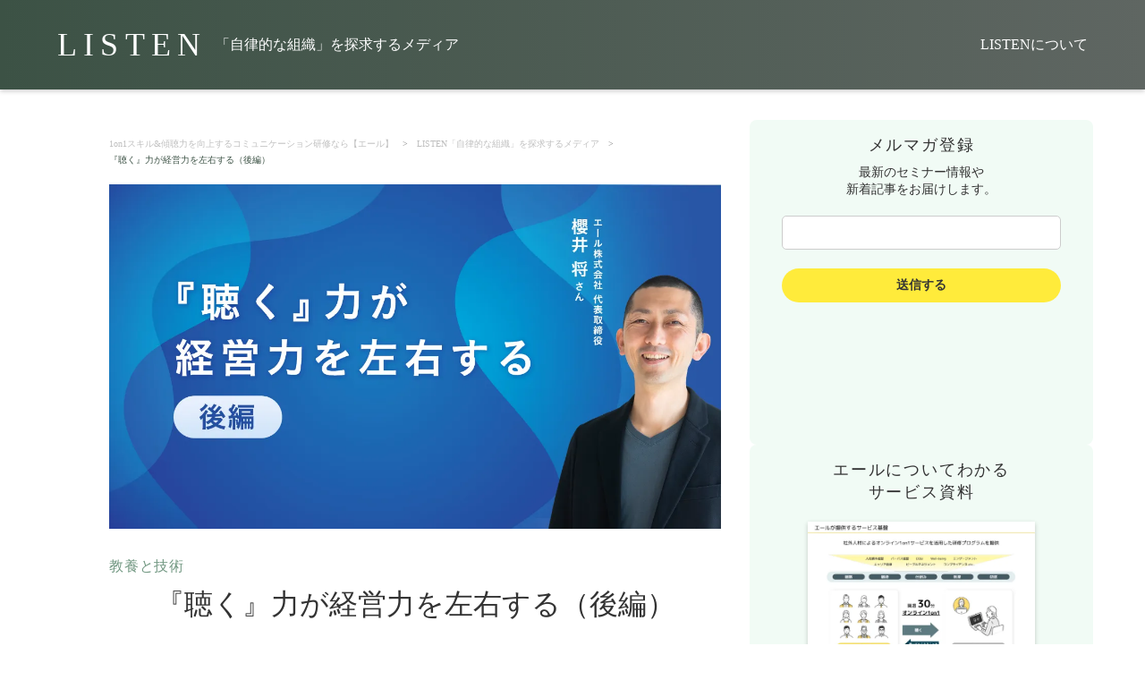

--- FILE ---
content_type: text/html;charset=utf-8
request_url: https://www.yell4u.jp/magazine/posts/vZzQZ8UL
body_size: 174438
content:
<!DOCTYPE html>
<html lang="ja">
<head><meta charset="utf-8">
<meta name="viewport" content="width=device-width, initial-scale=1">
<title>『聴く』力が経営力を左右する（後編） 自律的な組織を探求するメディア LISTEN</title>
<link rel="preconnect" href="https://fonts.gstatic.com" crossorigin>
<meta name="generator" content="Studio.Design">
<meta name="robots" content="all">
<meta property="og:site_name" content="エール株式会社｜社外人材によるオンライン1on1研修 ">
<meta property="og:title" content="『聴く』力が経営力を左右する（後編） 自律的な組織を探求するメディア LISTEN">
<meta property="og:image" content="https://storage.googleapis.com/studio-cms-assets/projects/4Ra4Jg8ROD/s-1920x1080_v-frms_webp_211932fe-4806-4bfd-a2db-28cc35a891e7.jpg">
<meta property="og:description" content=" ">
<meta property="og:type" content="website">
<meta name="description" content=" ">
<meta property="twitter:card" content="summary_large_image">
<meta property="twitter:image" content="https://storage.googleapis.com/studio-cms-assets/projects/4Ra4Jg8ROD/s-1920x1080_v-frms_webp_211932fe-4806-4bfd-a2db-28cc35a891e7.jpg">
<meta name="apple-mobile-web-app-title" content="『聴く』力が経営力を左右する（後編） 自律的な組織を探求するメディア LISTEN">
<meta name="format-detection" content="telephone=no,email=no,address=no">
<meta name="chrome" content="nointentdetection">
<meta property="og:url" content="/magazine/posts/vZzQZ8UL">
<link rel="icon" type="image/png" href="https://storage.googleapis.com/production-os-assets/assets/0475417b-3a3b-497a-b8cb-ccab92b17a02" data-hid="2c9d455">
<link rel="apple-touch-icon" type="image/png" href="https://storage.googleapis.com/production-os-assets/assets/0475417b-3a3b-497a-b8cb-ccab92b17a02" data-hid="74ef90c"><link rel="modulepreload" as="script" crossorigin href="/_nuxt/entry.98227f41.js"><link rel="preload" as="style" href="/_nuxt/entry.be326413.css"><link rel="prefetch" as="image" type="image/svg+xml" href="/_nuxt/close_circle.c7480f3c.svg"><link rel="prefetch" as="image" type="image/svg+xml" href="/_nuxt/round_check.0ebac23f.svg"><link rel="prefetch" as="script" crossorigin href="/_nuxt/LottieRenderer.ac4e2a82.js"><link rel="prefetch" as="script" crossorigin href="/_nuxt/error-404.115a548b.js"><link rel="prefetch" as="script" crossorigin href="/_nuxt/error-500.4f91b1bb.js"><link rel="stylesheet" href="/_nuxt/entry.be326413.css"><style>.page-enter-active{transition:.6s cubic-bezier(.4,.4,0,1)}.page-leave-active{transition:.3s cubic-bezier(.4,.4,0,1)}.page-enter-from,.page-leave-to{opacity:0}</style><style>:root{--rebranding-loading-bg:#e5e5e5;--rebranding-loading-bar:#222}</style><style>.app[data-v-d12de11f]{align-items:center;flex-direction:column;height:100%;justify-content:center;width:100%}.title[data-v-d12de11f]{font-size:34px;font-weight:300;letter-spacing:2.45px;line-height:30px;margin:30px}</style><style>/*! * Font Awesome Free 6.4.2 by @fontawesome - https://fontawesome.com * License - https://fontawesome.com/license/free (Icons: CC BY 4.0, Fonts: SIL OFL 1.1, Code: MIT License) * Copyright 2023 Fonticons, Inc. */.fa-brands,.fa-solid{-moz-osx-font-smoothing:grayscale;-webkit-font-smoothing:antialiased;--fa-display:inline-flex;align-items:center;display:var(--fa-display,inline-block);font-style:normal;font-variant:normal;justify-content:center;line-height:1;text-rendering:auto}.fa-solid{font-family:Font Awesome\ 6 Free;font-weight:900}.fa-brands{font-family:Font Awesome\ 6 Brands;font-weight:400}:host,:root{--fa-style-family-classic:"Font Awesome 6 Free";--fa-font-solid:normal 900 1em/1 "Font Awesome 6 Free";--fa-style-family-brands:"Font Awesome 6 Brands";--fa-font-brands:normal 400 1em/1 "Font Awesome 6 Brands"}@font-face{font-display:block;font-family:Font Awesome\ 6 Free;font-style:normal;font-weight:900;src:url(https://storage.googleapis.com/production-os-assets/assets/fontawesome/1629704621943/6.4.2/webfonts/fa-solid-900.woff2) format("woff2"),url(https://storage.googleapis.com/production-os-assets/assets/fontawesome/1629704621943/6.4.2/webfonts/fa-solid-900.ttf) format("truetype")}@font-face{font-display:block;font-family:Font Awesome\ 6 Brands;font-style:normal;font-weight:400;src:url(https://storage.googleapis.com/production-os-assets/assets/fontawesome/1629704621943/6.4.2/webfonts/fa-brands-400.woff2) format("woff2"),url(https://storage.googleapis.com/production-os-assets/assets/fontawesome/1629704621943/6.4.2/webfonts/fa-brands-400.ttf) format("truetype")}</style><style>.spinner[data-v-36413753]{animation:loading-spin-36413753 1s linear infinite;height:16px;pointer-events:none;width:16px}.spinner[data-v-36413753]:before{border-bottom:2px solid transparent;border-right:2px solid transparent;border-color:transparent currentcolor currentcolor transparent;border-style:solid;border-width:2px;opacity:.2}.spinner[data-v-36413753]:after,.spinner[data-v-36413753]:before{border-radius:50%;box-sizing:border-box;content:"";height:100%;position:absolute;width:100%}.spinner[data-v-36413753]:after{border-left:2px solid transparent;border-top:2px solid transparent;border-color:currentcolor transparent transparent currentcolor;border-style:solid;border-width:2px;opacity:1}@keyframes loading-spin-36413753{0%{transform:rotate(0deg)}to{transform:rotate(1turn)}}</style><style>.design-canvas__modal{height:100%;pointer-events:none;position:fixed;transition:none;width:100%;z-index:2}.design-canvas__modal:focus{outline:none}.design-canvas__modal.v-enter-active .studio-canvas,.design-canvas__modal.v-leave-active,.design-canvas__modal.v-leave-active .studio-canvas{transition:.4s cubic-bezier(.4,.4,0,1)}.design-canvas__modal.v-enter-active .studio-canvas *,.design-canvas__modal.v-leave-active .studio-canvas *{transition:none!important}.design-canvas__modal.isNone{transition:none}.design-canvas__modal .design-canvas__modal__base{height:100%;left:0;pointer-events:auto;position:fixed;top:0;transition:.4s cubic-bezier(.4,.4,0,1);width:100%;z-index:-1}.design-canvas__modal .studio-canvas{height:100%;pointer-events:none}.design-canvas__modal .studio-canvas>*{background:none!important;pointer-events:none}</style><style>.LoadMoreAnnouncer[data-v-4f7a7294]{height:1px;margin:-1px;overflow:hidden;padding:0;position:absolute;width:1px;clip:rect(0,0,0,0);border-width:0;white-space:nowrap}</style><style>.TitleAnnouncer[data-v-692a2727]{height:1px;margin:-1px;overflow:hidden;padding:0;position:absolute;width:1px;clip:rect(0,0,0,0);border-width:0;white-space:nowrap}</style><style>.publish-studio-style[data-v-4493fe55]{transition:.4s cubic-bezier(.4,.4,0,1)}</style><style>.product-font-style[data-v-51f515bd]{transition:.4s cubic-bezier(.4,.4,0,1)}</style><style>@font-face{font-family:grandam;font-style:normal;font-weight:400;src:url(https://storage.googleapis.com/studio-front/fonts/grandam.ttf) format("truetype")}@font-face{font-family:Material Icons;font-style:normal;font-weight:400;src:url(https://storage.googleapis.com/production-os-assets/assets/material-icons/1629704621943/MaterialIcons-Regular.eot);src:local("Material Icons"),local("MaterialIcons-Regular"),url(https://storage.googleapis.com/production-os-assets/assets/material-icons/1629704621943/MaterialIcons-Regular.woff2) format("woff2"),url(https://storage.googleapis.com/production-os-assets/assets/material-icons/1629704621943/MaterialIcons-Regular.woff) format("woff"),url(https://storage.googleapis.com/production-os-assets/assets/material-icons/1629704621943/MaterialIcons-Regular.ttf) format("truetype")}.StudioCanvas{display:flex;height:auto;min-height:100dvh}.StudioCanvas>.sd{min-height:100dvh;overflow:clip}a,abbr,address,article,aside,audio,b,blockquote,body,button,canvas,caption,cite,code,dd,del,details,dfn,div,dl,dt,em,fieldset,figcaption,figure,footer,form,h1,h2,h3,h4,h5,h6,header,hgroup,html,i,iframe,img,input,ins,kbd,label,legend,li,main,mark,menu,nav,object,ol,p,pre,q,samp,section,select,small,span,strong,sub,summary,sup,table,tbody,td,textarea,tfoot,th,thead,time,tr,ul,var,video{border:0;font-family:sans-serif;line-height:1;list-style:none;margin:0;padding:0;text-decoration:none;-webkit-font-smoothing:antialiased;-webkit-backface-visibility:hidden;box-sizing:border-box;color:#333;transition:.3s cubic-bezier(.4,.4,0,1);word-spacing:1px}a:focus:not(:focus-visible),button:focus:not(:focus-visible),summary:focus:not(:focus-visible){outline:none}nav ul{list-style:none}blockquote,q{quotes:none}blockquote:after,blockquote:before,q:after,q:before{content:none}a,button{background:transparent;font-size:100%;margin:0;padding:0;vertical-align:baseline}ins{text-decoration:none}ins,mark{background-color:#ff9;color:#000}mark{font-style:italic;font-weight:700}del{text-decoration:line-through}abbr[title],dfn[title]{border-bottom:1px dotted;cursor:help}table{border-collapse:collapse;border-spacing:0}hr{border:0;border-top:1px solid #ccc;display:block;height:1px;margin:1em 0;padding:0}input,select{vertical-align:middle}textarea{resize:none}.clearfix:after{clear:both;content:"";display:block}[slot=after] button{overflow-anchor:none}</style><style>.sd{flex-wrap:nowrap;max-width:100%;pointer-events:all;z-index:0;-webkit-overflow-scrolling:touch;align-content:center;align-items:center;display:flex;flex:none;flex-direction:column;position:relative}.sd::-webkit-scrollbar{display:none}.sd,.sd.richText *{transition-property:all,--g-angle,--g-color-0,--g-position-0,--g-color-1,--g-position-1,--g-color-2,--g-position-2,--g-color-3,--g-position-3,--g-color-4,--g-position-4,--g-color-5,--g-position-5,--g-color-6,--g-position-6,--g-color-7,--g-position-7,--g-color-8,--g-position-8,--g-color-9,--g-position-9,--g-color-10,--g-position-10,--g-color-11,--g-position-11}input.sd,textarea.sd{align-content:normal}.sd[tabindex]:focus{outline:none}.sd[tabindex]:focus-visible{outline:1px solid;outline-color:Highlight;outline-color:-webkit-focus-ring-color}input[type=email],input[type=tel],input[type=text],select,textarea{-webkit-appearance:none}select{cursor:pointer}.frame{display:block;overflow:hidden}.frame>iframe{height:100%;width:100%}.frame .formrun-embed>iframe:not(:first-child){display:none!important}.image{position:relative}.image:before{background-position:50%;background-size:cover;border-radius:inherit;content:"";height:100%;left:0;pointer-events:none;position:absolute;top:0;transition:inherit;width:100%;z-index:-2}.sd.file{cursor:pointer;flex-direction:row;outline:2px solid transparent;outline-offset:-1px;overflow-wrap:anywhere;word-break:break-word}.sd.file:focus-within{outline-color:Highlight;outline-color:-webkit-focus-ring-color}.file>input[type=file]{opacity:0;pointer-events:none;position:absolute}.sd.text,.sd:where(.icon){align-content:center;align-items:center;display:flex;flex-direction:row;justify-content:center;overflow:visible;overflow-wrap:anywhere;word-break:break-word}.sd:where(.icon.fa){display:inline-flex}.material-icons{align-items:center;display:inline-flex;font-family:Material Icons;font-size:24px;font-style:normal;font-weight:400;justify-content:center;letter-spacing:normal;line-height:1;text-transform:none;white-space:nowrap;word-wrap:normal;direction:ltr;text-rendering:optimizeLegibility;-webkit-font-smoothing:antialiased}.sd:where(.icon.material-symbols){align-items:center;display:flex;font-style:normal;font-variation-settings:"FILL" var(--symbol-fill,0),"wght" var(--symbol-weight,400);justify-content:center;min-height:1em;min-width:1em}.sd.material-symbols-outlined{font-family:Material Symbols Outlined}.sd.material-symbols-rounded{font-family:Material Symbols Rounded}.sd.material-symbols-sharp{font-family:Material Symbols Sharp}.sd.material-symbols-weight-100{--symbol-weight:100}.sd.material-symbols-weight-200{--symbol-weight:200}.sd.material-symbols-weight-300{--symbol-weight:300}.sd.material-symbols-weight-400{--symbol-weight:400}.sd.material-symbols-weight-500{--symbol-weight:500}.sd.material-symbols-weight-600{--symbol-weight:600}.sd.material-symbols-weight-700{--symbol-weight:700}.sd.material-symbols-fill{--symbol-fill:1}a,a.icon,a.text{-webkit-tap-highlight-color:rgba(0,0,0,.15)}.fixed{z-index:2}.sticky{z-index:1}.button{transition:.4s cubic-bezier(.4,.4,0,1)}.button,.link{cursor:pointer}.submitLoading{opacity:.5!important;pointer-events:none!important}.richText{display:block;word-break:break-word}.richText [data-thread],.richText a,.richText blockquote,.richText em,.richText h1,.richText h2,.richText h3,.richText h4,.richText li,.richText ol,.richText p,.richText p>code,.richText pre,.richText pre>code,.richText s,.richText strong,.richText table tbody,.richText table tbody tr,.richText table tbody tr>td,.richText table tbody tr>th,.richText u,.richText ul{backface-visibility:visible;color:inherit;font-family:inherit;font-size:inherit;font-style:inherit;font-weight:inherit;letter-spacing:inherit;line-height:inherit;text-align:inherit}.richText p{display:block;margin:10px 0}.richText>p{min-height:1em}.richText img,.richText video{height:auto;max-width:100%;vertical-align:bottom}.richText h1{display:block;font-size:3em;font-weight:700;margin:20px 0}.richText h2{font-size:2em}.richText h2,.richText h3{display:block;font-weight:700;margin:10px 0}.richText h3{font-size:1em}.richText h4,.richText h5{font-weight:600}.richText h4,.richText h5,.richText h6{display:block;font-size:1em;margin:10px 0}.richText h6{font-weight:500}.richText [data-type=table]{overflow-x:auto}.richText [data-type=table] p{white-space:pre-line;word-break:break-all}.richText table{border:1px solid #f2f2f2;border-collapse:collapse;border-spacing:unset;color:#1a1a1a;font-size:14px;line-height:1.4;margin:10px 0;table-layout:auto}.richText table tr th{background:hsla(0,0%,96%,.5)}.richText table tr td,.richText table tr th{border:1px solid #f2f2f2;max-width:240px;min-width:100px;padding:12px}.richText table tr td p,.richText table tr th p{margin:0}.richText blockquote{border-left:3px solid rgba(0,0,0,.15);font-style:italic;margin:10px 0;padding:10px 15px}.richText [data-type=embed_code]{margin:20px 0;position:relative}.richText [data-type=embed_code]>.height-adjuster>.wrapper{position:relative}.richText [data-type=embed_code]>.height-adjuster>.wrapper[style*=padding-top] iframe{height:100%;left:0;position:absolute;top:0;width:100%}.richText [data-type=embed_code][data-embed-sandbox=true]{display:block;overflow:hidden}.richText [data-type=embed_code][data-embed-code-type=instagram]>.height-adjuster>.wrapper[style*=padding-top]{padding-top:100%}.richText [data-type=embed_code][data-embed-code-type=instagram]>.height-adjuster>.wrapper[style*=padding-top] blockquote{height:100%;left:0;overflow:hidden;position:absolute;top:0;width:100%}.richText [data-type=embed_code][data-embed-code-type=codepen]>.height-adjuster>.wrapper{padding-top:50%}.richText [data-type=embed_code][data-embed-code-type=codepen]>.height-adjuster>.wrapper iframe{height:100%;left:0;position:absolute;top:0;width:100%}.richText [data-type=embed_code][data-embed-code-type=slideshare]>.height-adjuster>.wrapper{padding-top:56.25%}.richText [data-type=embed_code][data-embed-code-type=slideshare]>.height-adjuster>.wrapper iframe{height:100%;left:0;position:absolute;top:0;width:100%}.richText [data-type=embed_code][data-embed-code-type=speakerdeck]>.height-adjuster>.wrapper{padding-top:56.25%}.richText [data-type=embed_code][data-embed-code-type=speakerdeck]>.height-adjuster>.wrapper iframe{height:100%;left:0;position:absolute;top:0;width:100%}.richText [data-type=embed_code][data-embed-code-type=snapwidget]>.height-adjuster>.wrapper{padding-top:30%}.richText [data-type=embed_code][data-embed-code-type=snapwidget]>.height-adjuster>.wrapper iframe{height:100%;left:0;position:absolute;top:0;width:100%}.richText [data-type=embed_code][data-embed-code-type=firework]>.height-adjuster>.wrapper fw-embed-feed{-webkit-user-select:none;-moz-user-select:none;user-select:none}.richText [data-type=embed_code_empty]{display:none}.richText ul{margin:0 0 0 20px}.richText ul li{list-style:disc;margin:10px 0}.richText ul li p{margin:0}.richText ol{margin:0 0 0 20px}.richText ol li{list-style:decimal;margin:10px 0}.richText ol li p{margin:0}.richText hr{border-top:1px solid #ccc;margin:10px 0}.richText p>code{background:#eee;border:1px solid rgba(0,0,0,.1);border-radius:6px;display:inline;margin:2px;padding:0 5px}.richText pre{background:#eee;border-radius:6px;font-family:Menlo,Monaco,Courier New,monospace;margin:20px 0;padding:25px 35px;white-space:pre-wrap}.richText pre code{border:none;padding:0}.richText strong{color:inherit;display:inline;font-family:inherit;font-weight:900}.richText em{font-style:italic}.richText a,.richText u{text-decoration:underline}.richText a{color:#007cff;display:inline}.richText s{text-decoration:line-through}.richText [data-type=table_of_contents]{background-color:#f5f5f5;border-radius:2px;color:#616161;font-size:16px;list-style:none;margin:0;padding:24px 24px 8px;text-decoration:underline}.richText [data-type=table_of_contents] .toc_list{margin:0}.richText [data-type=table_of_contents] .toc_item{color:currentColor;font-size:inherit!important;font-weight:inherit;list-style:none}.richText [data-type=table_of_contents] .toc_item>a{border:none;color:currentColor;font-size:inherit!important;font-weight:inherit;text-decoration:none}.richText [data-type=table_of_contents] .toc_item>a:hover{opacity:.7}.richText [data-type=table_of_contents] .toc_item--1{margin:0 0 16px}.richText [data-type=table_of_contents] .toc_item--2{margin:0 0 16px;padding-left:2rem}.richText [data-type=table_of_contents] .toc_item--3{margin:0 0 16px;padding-left:4rem}.sd.section{align-content:center!important;align-items:center!important;flex-direction:column!important;flex-wrap:nowrap!important;height:auto!important;max-width:100%!important;padding:0!important;width:100%!important}.sd.section-inner{position:static!important}@property --g-angle{syntax:"<angle>";inherits:false;initial-value:180deg}@property --g-color-0{syntax:"<color>";inherits:false;initial-value:transparent}@property --g-position-0{syntax:"<percentage>";inherits:false;initial-value:.01%}@property --g-color-1{syntax:"<color>";inherits:false;initial-value:transparent}@property --g-position-1{syntax:"<percentage>";inherits:false;initial-value:100%}@property --g-color-2{syntax:"<color>";inherits:false;initial-value:transparent}@property --g-position-2{syntax:"<percentage>";inherits:false;initial-value:100%}@property --g-color-3{syntax:"<color>";inherits:false;initial-value:transparent}@property --g-position-3{syntax:"<percentage>";inherits:false;initial-value:100%}@property --g-color-4{syntax:"<color>";inherits:false;initial-value:transparent}@property --g-position-4{syntax:"<percentage>";inherits:false;initial-value:100%}@property --g-color-5{syntax:"<color>";inherits:false;initial-value:transparent}@property --g-position-5{syntax:"<percentage>";inherits:false;initial-value:100%}@property --g-color-6{syntax:"<color>";inherits:false;initial-value:transparent}@property --g-position-6{syntax:"<percentage>";inherits:false;initial-value:100%}@property --g-color-7{syntax:"<color>";inherits:false;initial-value:transparent}@property --g-position-7{syntax:"<percentage>";inherits:false;initial-value:100%}@property --g-color-8{syntax:"<color>";inherits:false;initial-value:transparent}@property --g-position-8{syntax:"<percentage>";inherits:false;initial-value:100%}@property --g-color-9{syntax:"<color>";inherits:false;initial-value:transparent}@property --g-position-9{syntax:"<percentage>";inherits:false;initial-value:100%}@property --g-color-10{syntax:"<color>";inherits:false;initial-value:transparent}@property --g-position-10{syntax:"<percentage>";inherits:false;initial-value:100%}@property --g-color-11{syntax:"<color>";inherits:false;initial-value:transparent}@property --g-position-11{syntax:"<percentage>";inherits:false;initial-value:100%}</style><style>.snackbar[data-v-3129703d]{align-items:center;background:#fff;border:1px solid #ededed;border-radius:6px;box-shadow:0 16px 48px -8px rgba(0,0,0,.08),0 10px 25px -5px rgba(0,0,0,.11);display:flex;flex-direction:row;gap:8px;justify-content:space-between;left:50%;max-width:90vw;padding:16px 20px;position:fixed;top:32px;transform:translateX(-50%);-webkit-user-select:none;-moz-user-select:none;user-select:none;width:480px;z-index:9999}.snackbar.v-enter-active[data-v-3129703d],.snackbar.v-leave-active[data-v-3129703d]{transition:.4s cubic-bezier(.4,.4,0,1)}.snackbar.v-enter-from[data-v-3129703d],.snackbar.v-leave-to[data-v-3129703d]{opacity:0;transform:translate(-50%,-10px)}.snackbar .convey[data-v-3129703d]{align-items:center;display:flex;flex-direction:row;gap:8px;padding:0}.snackbar .convey .icon[data-v-3129703d]{background-position:50%;background-repeat:no-repeat;flex-shrink:0;height:24px;width:24px}.snackbar .convey .message[data-v-3129703d]{font-size:14px;font-style:normal;font-weight:400;line-height:20px;white-space:pre-line}.snackbar .convey.error .icon[data-v-3129703d]{background-image:url(/_nuxt/close_circle.c7480f3c.svg)}.snackbar .convey.error .message[data-v-3129703d]{color:#f84f65}.snackbar .convey.success .icon[data-v-3129703d]{background-image:url(/_nuxt/round_check.0ebac23f.svg)}.snackbar .convey.success .message[data-v-3129703d]{color:#111}.snackbar .button[data-v-3129703d]{align-items:center;border-radius:40px;color:#4b9cfb;display:flex;flex-shrink:0;font-family:Inter;font-size:12px;font-style:normal;font-weight:700;justify-content:center;line-height:16px;padding:4px 8px}.snackbar .button[data-v-3129703d]:hover{background:#f5f5f5}</style><style>a[data-v-160f89c6]{align-items:center;border-radius:4px;bottom:20px;height:20px;justify-content:center;left:20px;perspective:300px;position:fixed;transition:0s linear;width:84px;z-index:2000}@media (hover:hover){a[data-v-160f89c6]{transition:.4s cubic-bezier(.4,.4,0,1);will-change:width,height}a[data-v-160f89c6]:hover{height:32px;width:200px}}[data-v-160f89c6] .custom-fill path{fill:var(--234b47e2)}.fade-enter-active[data-v-160f89c6],.fade-leave-active[data-v-160f89c6]{position:absolute;transform:translateZ(0);transition:opacity .3s cubic-bezier(.4,.4,0,1);will-change:opacity,transform}.fade-enter-from[data-v-160f89c6],.fade-leave-to[data-v-160f89c6]{opacity:0}</style></head>
<body ><div id="__nuxt"><div><span></span><span></span><!----></div></div><script type="application/json" id="__NUXT_DATA__" data-ssr="true">[["Reactive",1],{"data":2,"state":679,"_errors":680,"serverRendered":682,"path":683,"pinia":684},{"dynamicDatamagazine/posts/vZzQZ8UL":3},{"cover":4,"SwqwnOqU":5,"xkvi0Ct6":23,"fiTsaCSt":623,"title":377,"body":378,"slug":379,"_meta":672,"_filter":678,"id":390},"https://storage.googleapis.com/studio-cms-assets/projects/4Ra4Jg8ROD/s-1920x1080_v-frms_webp_211932fe-4806-4bfd-a2db-28cc35a891e7.jpg",{"title":6,"slug":7,"_meta":8,"_filter":21,"id":22},"教養と技術","culture-and-technology",{"project":9,"publishedAt":11,"createdAt":12,"order":13,"publishType":14,"schema":15,"uid":19,"updatedAt":20},{"id":10},"0OXA4LxjyGyJ1op9Buf8",["Date","2022-04-08T04:29:10.000Z"],["Date","2022-04-08T04:28:47.000Z"],-1,"draft",{"id":16,"key":17,"postType":18},"BdIsudchmH80YJRVsO5q","SBt5eigw","post","x34xtD3m",["Date","2022-04-08T04:29:06.000Z"],[],"cgHioph6xGhssIUD8L2k",[24,276],{"cover":25,"SwqwnOqU":26,"xkvi0Ct6":34,"fiTsaCSt":220,"title":51,"body":52,"slug":53,"_meta":269,"_filter":275,"id":75},"https://storage.googleapis.com/studio-cms-assets/projects/4Ra4Jg8ROD/s-1920x1080_v-frms_webp_2a5b09a7-85c2-45c3-b043-d65e5ff3af13.jpg",{"title":6,"slug":7,"_meta":27,"_filter":33,"id":22},{"project":28,"publishedAt":29,"createdAt":30,"order":13,"publishType":14,"schema":31,"uid":19,"updatedAt":32},{"id":10},["Date","2022-04-08T04:29:10.000Z"],["Date","2022-04-08T04:28:47.000Z"],{"id":16,"key":17,"postType":18},["Date","2022-04-08T04:29:06.000Z"],[],[35,108],{"cover":36,"SwqwnOqU":37,"xkvi0Ct6":49,"fiTsaCSt":76,"body":93,"title":94,"slug":95,"_meta":96,"_filter":104,"id":107},"https://storage.googleapis.com/studio-cms-assets/projects/4Ra4Jg8ROD/s-1920x1080_v-frms_webp_3b9b3f4d-fdbc-4dde-b28a-9dcfd53f4c44.png",{"title":38,"slug":39,"_meta":40,"_filter":47,"id":48},"エールを知る","know-yell",{"project":41,"publishedAt":42,"createdAt":43,"order":13,"publishType":14,"schema":44,"uid":45,"updatedAt":46},{"id":10},["Date","2022-04-08T04:29:15.000Z"],["Date","2022-04-08T04:28:28.000Z"],{"id":16,"key":17,"postType":18},"0TZvckR5",["Date","2022-04-08T04:28:40.000Z"],[],"h7Y3Bn8ogybjzDyBwwjb",[50],{"cover":25,"title":51,"body":52,"slug":53,"_meta":54,"_filter":65,"id":75},"『聴く』力が経営力を左右する（前編）","\u003Cp data-uid=\"Ydr8Utbt\" data-time=\"1649395753855\">こんにちは。エールの篠田真貴子です。\u003C/p>\u003Cp data-uid=\"RIicN_V3\" data-time=\"1649395780785\">私は、様々なビジネスリーダーにお会いする機会があります。\u003C/p>\u003Cp data-uid=\"kQjtQ5Q4\" data-time=\"1649395791991\">\u003C/p>\u003Cp data-uid=\"fUPeI7Uq\" data-time=\"1649395786806\">「エールは、社外人材がオンラインで1on1を提供する会社です」と自己紹介をすると、「傾聴ですか。部下の話を遮らずに聞けってやつですよね」と反応いただくことが少なくありません。\u003C/p>\u003Cp data-uid=\"UY4oNmLo\" data-time=\"1649395812991\">\u003C/p>\u003Cp data-uid=\"pP05tr_s\" data-time=\"1649395811081\">「きく」ことを研修などで学んだことがある方がたくさんいるんだなぁ、と嬉しくなります。同時に、「きく」を狭く捉えてしまってもったいない、と感じるのも正直なところです。そんな方に「きくことは、経営に不可欠なんですよ」とお伝えすると、たいてい、意外な顔をされます。\u003C/p>\u003Cp data-uid=\"aXMdaDxs\" data-time=\"1649395827784\">\u003C/p>\u003Cp data-uid=\"49BonxUD\" data-time=\"1649395826828\">「きくこと」が経営にとって大切とは、どういうことでしょうか。\u003C/p>\u003Cp data-uid=\"4HyUpEtR\" data-time=\"1649395836428\">\u003C/p>\u003Ch2 data-uid=\"cdEXOfFt\" data-time=\"1649396147123\">\u003Cstrong>「きく」には少なくとも４種類ある\u003C/strong>\u003C/h2>\u003Cp data-uid=\"PsF_LpH9\" data-time=\"1649395844380\">\u003C/p>\u003Cp data-uid=\"Z1ERIExL\" data-time=\"1649395753857\">まずはじめに「きく」とは何かを改めて確認しておきましょう。\u003C/p>\u003Cp data-uid=\"4CrCk9UJ\" data-time=\"1649395753857\">わたし自身の個人的な経験上、きくには少なくとも4種類あると思っています。\u003C/p>\u003Cp data-uid=\"VvblwUu8\" data-time=\"1649395857147\">\u003C/p>\u003Cp data-uid=\"yXTdDMeZ\" data-time=\"1649395856443\">①きいてない。\u003C/p>\u003Cp data-uid=\"Z0KWzxH9\" data-time=\"1649395753857\">②きいてるようで、きいていない。\u003C/p>\u003Cp data-uid=\"SvPg99lo\" data-time=\"1649395753857\">③相手に注意をむけて、批評的にきく（critical listening）。\u003C/p>\u003Cp data-uid=\"oaWaZs3b\" data-time=\"1649395753857\">④相手の「肯定的な意図」に注意をむけて、きく。\u003C/p>\u003Cp data-uid=\"Qw4zApCI\" data-time=\"1649395868548\">\u003C/p>\u003Cp data-uid=\"UAGO1pXa\" data-time=\"1649395867523\">\u003Cstrong>①きいてない。\u003C/strong>\u003C/p>\u003Cp data-uid=\"5trb2WCQ\" data-time=\"1649395753858\">読んでの通りです。\u003C/p>\u003Cp data-uid=\"7EhPl7ar\" data-time=\"1649395753858\">相手が話している時にぼーっとしていたり、スマホをチラッと見たりしている状態です。\u003C/p>\u003Cp data-uid=\"Ws22YYoY\" data-time=\"1649395880893\">\u003C/p>\u003Cp data-uid=\"nOid_0dL\" data-time=\"1649395880143\">\u003Cstrong>②きいているようで、きいていない。\u003C/strong>\u003C/p>\u003Cp data-uid=\"WmDKV3ag\" data-time=\"1649395753862\">飲み会などで仲間とワイワイやっている時、相手が話したことにどう突っ込もうかなど、次に自分が言いたいことで頭がいっぱいになっている状態です。\u003C/p>\u003Cp data-uid=\"xOZq0bxJ\" data-time=\"1649395895878\">\u003C/p>\u003Cp data-uid=\"RxsdHOFb\" data-time=\"1649395895489\">\u003Cstrong>③相手に注意をむけて、批評的にきく（critical listening）。\u003C/strong>\u003C/p>\u003Cp data-uid=\"V1dqOSuj\" data-time=\"1649395753862\">相手の話の内容に意識を向けて、遮らずにきいています。そして、自分の頭の中で「賛成」「それは違う」など、自分視点で評価をしながらきいているのです。皆さんも仕事の場面で多く経験しているのではないでしょうか。\u003C/p>\u003Cp data-uid=\"58rQllFK\" data-time=\"1649395904200\">\u003C/p>\u003Cp data-uid=\"RJMr9pVY\" data-time=\"1649395903964\">\u003Cstrong>④相手の「肯定的な意図」に注意をむけて、きく。\u003C/strong>\u003C/p>\u003Cp data-uid=\"8sH9uM96\" data-time=\"1649395753862\">これは相手は何らか肯定的な意図をもって発言したという前提に立って、発言の意図や背景文脈を理解しようする姿勢です。仮に相手の発言がこちらへの反論であったり、理解不能な内容だとしても、です。人なら誰しも自分に良かれと思って行動しています。自分も、自分と相入れないあの人もその点では同じ、という前提に立ってきく、ということです。\u003C/p>\u003Cp data-uid=\"vAhtgmIu\" data-time=\"1649395914429\">\u003C/p>\u003Cp data-uid=\"Ar6q7sd4\" data-time=\"1649395914000\">この時、相手の話すことに賛同したり、 従う必要は全くありません。あなたはそう考えているのですね、あなたの立場からはそのように見えるのですね、と客観的な感じで受け止めればよいのです。\u003C/p>\u003Cp data-uid=\"c5va7EvC\" data-time=\"1649395922062\">\u003C/p>\u003Cp data-uid=\"6g1iFc4D\" data-time=\"1649395931371\">私は、④は、一般に「アクティブ・リスニング」や「傾聴」と呼ばれるスキルを構成する要素のうち、所作ではなくて、思考・感情の部分にあたると考えています。これには「聴く」という字を当てたいですね。\u003C/p>\u003Cp data-uid=\"ib5gLEQc\" data-time=\"1649395932432\">\u003C/p>\u003Cp data-uid=\"mfgGODog\" data-time=\"1649395753863\">この４つの中で経営という視点で特に重要なのは④の「相手の「肯定的意図」に注意をむけてきく」です。なぜならそれは、自分と背景や文脈が異なる相手とのコミュニケーションに不可欠なきき方だからです。\u003C/p>\u003Cp data-uid=\"XZkeoFyD\" data-time=\"1649395947843\">\u003C/p>\u003Ch2 data-uid=\"5talfbT9\" data-time=\"1649396158258\">\u003Cstrong>会話と対話は違う\u003C/strong>\u003C/h2>\u003Cp data-uid=\"bcZyDa1b\" data-time=\"1649395958303\">\u003C/p>\u003Cp data-uid=\"TytBKwEd\" data-time=\"1649395964983\">「持続的な企業価値の向上と人的資本に関する研究会報告書～人材版伊藤レポート～」を2020年9月に公表した一橋大学CFO教育研究センター長の伊藤邦雄さんが、「会話と対話は違う」と指摘しています。\u003C/p>\u003Cp data-uid=\"FiUC_KHV\" data-time=\"1649395966725\">\u003C/p>\u003Cp data-uid=\"EyeUDQcO\" data-time=\"1649395964984\">会話は、 自分と同じ文脈にいる相手とのコミュニケーション。一方で対話は、異なる背景を持つ相手とのコミュニケーションだとのことです。まさに、自分とは異なる背景文脈を理解しようと「肯定的な意図」に注意をむけて、きく、④のきき方が求められる、と言えます。\u003C/p>\u003Cp data-uid=\"KWUzM6NZ\" data-time=\"1649395753864\">対話は実は互いに「聴く」つまり「対聴」とも言うべきコミュニケーションモードなのではないでしょうか。\u003C/p>\u003Cp data-uid=\"8JBZO7SL\" data-time=\"1649395988685\">\u003C/p>\u003Cp data-uid=\"jYe4QvGa\" data-time=\"1649395987917\">経営においては、新しい価値を創造し（イノベーション）、 組織の人々の方向を揃えてこれを実現し（社内コミュニケーション）、その過程で様々なステークホルダーと理解をすり合わせていくこと（社外コミュニケーション）が必要です。\u003C/p>\u003Cp data-uid=\"K_7an2oW\" data-time=\"1649395753865\">これらの活動全てにおいて対話、つまり背景や文脈が異なる相手や、自分と利害が必ずしも一致しない相手とのコミュニケーションが必須です。そうしたコミュニケーションには、「聴く」ことが欠かせません。\u003C/p>\u003Cp data-uid=\"PuITJsV4\" data-time=\"1649395998554\">\u003C/p>\u003Cp data-uid=\"oQ8ayTvt\" data-time=\"1649395996803\">次回では、この経営において重要なイノベーション、社内コミュニケーション、社外コミュニケーションと聴くとの関係性をより具体的にお話しします。\u003C/p>","YL7Gzd78",{"project":55,"publishedAt":56,"createdAt":57,"order":58,"publishType":59,"schema":60,"uid":63,"updatedAt":64},{"id":10},["Date","2020-12-08T01:10:00.000Z"],["Date","2022-04-08T05:28:48.000Z"],84,"change",{"id":61,"key":62,"postType":18},"qnGPjw9YkMrbYgaMuqBX","Gn5qYm36","cy_JrwQ2",["Date","2022-04-18T02:09:20.000Z"],[66,67,68,69,70,71,72,73,74],"SwqwnOqU:x34xtD3m","fiTsaCSt:x_4gApIm","fiTsaCSt:_i1gJuEx","fiTsaCSt:kqbFrzWn","fiTsaCSt:oFCpHC4E","fiTsaCSt:pr2U36Cb","fiTsaCSt:uMWsklK2","xkvi0Ct6:bVDrnfTW","xkvi0Ct6:cy_JrwQ2","NWjepV7iVPWjGEHzVwXd",[77],{"title":78,"slug":79,"_meta":80,"_filter":91,"id":92},"1on1力向上","1on1-strength-improvement",{"project":81,"publishedAt":82,"createdAt":83,"order":84,"publishType":14,"schema":85,"uid":89,"updatedAt":90},{"id":10},["Date","2022-04-08T05:12:39.000Z"],["Date","2022-04-08T05:12:23.000Z"],3,{"id":86,"key":87,"postType":88},"kBaUcsOjdseZIseGpqjJ","kXdKVjKv","blank","3KAKIufP",["Date","2022-04-08T05:12:37.000Z"],[],"lDFUvgzWYHBIJmm1NlDp","\u003Cp data-uid=\"M15EcJIa\" data-time=\"1649394090101\">みなさん、こんにちは。\u003C/p>\u003Cp data-uid=\"Bz0LPJ0c\" data-time=\"1649394090101\">エール株式会社で代表をしている櫻井です。\u003C/p>\u003Cp data-uid=\"VNHavjNt\" data-time=\"1649394090101\">私からは、なぜ「聴く」なのか、というお話をしてみたいと思います。\u003C/p>\u003Cp data-uid=\"ZHS7CjbW\" data-time=\"1649394090101\">いきなりですが、エーリッヒ・フロムさんの著書「愛するということ」に、私の好きな一節があります。\u003C/p>\u003Cblockquote data-uid=\"RJr0uCBu\" data-time=\"1649394110427\">\u003Cp data-uid=\"jK89nA2L\" data-time=\"1649394106948\">私たちの社会では、愛とふつうの世俗的生活とは根本的に両立しない、と考えている人たちもいる。そういう人たちは、現代において愛について語ることは全般的な欺瞞に加担することでしかない、と主張する。さらにまた、現代社会において人を愛することができるのは殉教者か狂人だけだ、したがって、愛についての議論はすべて説教以外の何ものでもない、と主張する。\u003C/p>\u003Cp data-uid=\"MnGZWG4k\" data-time=\"1649394106948\">（中略）\u003C/p>\u003Cp data-uid=\"31AH_Q8u\" data-time=\"1649394106948\">愛について語ることは「説教」ではない。その理由は簡単だ。愛について語ることは、どんな人間のなかにもある究極の欲求、ほんものの欲求について語ることだからである。この欲求が眼に見えないものになってしまったからといって、それが存在しないということにはならない。\u003C/p>\u003C/blockquote>\u003Cp data-uid=\"2w1suEZj\" data-time=\"1649394116949\">いきなり「愛」というと、少しこっ恥ずかしい人もいるかもしれません。\u003C/p>\u003Cp data-uid=\"A4dj9Gs8\" data-time=\"1649394116949\">ただ、もし私たちは「愛」を受けていなかったら、いま生きていないはずです。少なくとも赤ちゃんの時、何一つできない私は、母の愛によって育てられました。\u003C/p>\u003Cp data-uid=\"JyA3wjGu\" data-time=\"1649394116949\">実は「聴く」というのは、「愛」ということと極めて近い行為だと思っています。\u003C/p>\u003Cp data-uid=\"NNgbIc04\" data-time=\"1649394116949\">試しに、冒頭の一節の「愛」を「聴く」に置き換えてみます。\u003C/p>\u003Cblockquote data-uid=\"mfcXj0KP\" data-time=\"1649394137780\">\u003Cp data-uid=\"M8GvijWG\" data-time=\"1649394135322\">私たちの社会では、聴くとふつうの世俗的生活とは根本的に両立しない、と考えている人たちもいる。そういう人たちは、現代において聴くについて語ることは全般的な欺瞞に加担することでしかない、と主張する。さらにまた、現代社会において人の話を聴くことができるのは殉教者か狂人だけだ、したがって、聴くについての議論はすべて説教以外の何ものでもない、と主張する。\u003C/p>\u003Cp data-uid=\"egq3ehlf\" data-time=\"1649394135322\">（中略）\u003C/p>\u003Cp data-uid=\"ZoSweyKT\" data-time=\"1649394135322\">聴くについて語ることは「説教」ではない。その理由は簡単だ。聴くについて語ることは、どんな人間のなかにもある究極の欲求、ほんものの欲求について語ることだからである。この欲求が眼に見えないものになってしまったからといって、それが存在しないということにはならない。\u003C/p>\u003C/blockquote>\u003Cp data-uid=\"3IE15O5j\" data-time=\"1649394143464\">生まれたばかりの赤ちゃんは聴かれないと生きていけません。\u003C/p>\u003Cp data-uid=\"6AX0q2br\" data-time=\"1649394143464\">泣いている赤ちゃんに対して「してほしいことがあるなら、はっきり言いなさい」とは、誰も言いません。\u003C/p>\u003Cp data-uid=\"peLbM_xH\" data-time=\"1649394143464\">赤ちゃんの関心事に対して評価・判断をするのではなく、関心事に関心を向ける。\u003C/p>\u003Cp data-uid=\"MYMadmVI\" data-time=\"1649394154700\">赤ちゃんの要求に対して、従うでも反対するでもなく、寄り添い、受け止める。\u003C/p>\u003Cp data-uid=\"X3wzEZWo\" data-time=\"1649394143465\">これがまさに「聴く」という行為の原型だと思うと同時に、この「聴く」ということは、人間のなかにある究極の欲求、ほんものの欲求だと思うのです。\u003C/p>\u003Cp data-uid=\"CExQo_5n\" data-time=\"1649394143465\">（「聴く」とは何か？また、何ではないのか？「聞く」とはどう違うのか？については、別途書きたいと思っています。）\u003C/p>\u003Cp data-uid=\"uJkNTVI4\" data-time=\"1649394143465\">社会構造として、これまでは「聴く」を全面に現しづらいづらい時代でした。\u003C/p>\u003Cp data-uid=\"76gR_pJQ\" data-time=\"1649394143465\">だからといって、「聴く」という欲求がこの世の中に存在しないということにはならないはずです。\u003C/p>\u003Cp data-uid=\"l0ZS2YO8\" data-time=\"1649394143465\">全ての人の中にある「聴きたい」「聴かれたい」という欲求。\u003C/p>\u003Cp data-uid=\"QvkF9ja5\" data-time=\"1649394143466\">これを社会の構造の中に組み込んでいくことができたなら、もっと多くの人が幸せに働き、幸せに生きることができるのではないか。\u003C/p>\u003Cp data-uid=\"wEYMmssB\" data-time=\"1649394143466\">そんな風に思うのです。\u003C/p>","なぜ「聴く」について考え、深めているのか","0eAJ4WnR",{"project":97,"publishedAt":98,"createdAt":99,"order":100,"publishType":59,"schema":101,"uid":102,"updatedAt":103},{"id":10},["Date","2020-12-03T05:27:00.000Z"],["Date","2022-04-08T05:01:06.000Z"],94,{"id":61,"key":62,"postType":18},"bVDrnfTW",["Date","2022-04-18T02:09:31.000Z"],[105,106,74],"SwqwnOqU:0TZvckR5","fiTsaCSt:3KAKIufP","JOijsGmy2CL8LqZdlD6s",{"cover":25,"SwqwnOqU":109,"xkvi0Ct6":117,"fiTsaCSt":134,"title":51,"body":52,"slug":53,"_meta":213,"_filter":219,"id":75},{"title":6,"slug":7,"_meta":110,"_filter":116,"id":22},{"project":111,"publishedAt":112,"createdAt":113,"order":13,"publishType":14,"schema":114,"uid":19,"updatedAt":115},{"id":10},["Date","2022-04-08T04:29:10.000Z"],["Date","2022-04-08T04:28:47.000Z"],{"id":16,"key":17,"postType":18},["Date","2022-04-08T04:29:06.000Z"],[],[118,126],{"cover":36,"body":93,"title":94,"slug":95,"_meta":119,"_filter":125,"id":107},{"project":120,"publishedAt":121,"createdAt":122,"order":100,"publishType":59,"schema":123,"uid":102,"updatedAt":124},{"id":10},["Date","2020-12-03T05:27:00.000Z"],["Date","2022-04-08T05:01:06.000Z"],{"id":61,"key":62,"postType":18},["Date","2022-04-18T02:09:31.000Z"],[105,106,74],{"cover":25,"title":51,"body":52,"slug":53,"_meta":127,"_filter":133,"id":75},{"project":128,"publishedAt":129,"createdAt":130,"order":58,"publishType":59,"schema":131,"uid":63,"updatedAt":132},{"id":10},["Date","2020-12-08T01:10:00.000Z"],["Date","2022-04-08T05:28:48.000Z"],{"id":61,"key":62,"postType":18},["Date","2022-04-18T02:09:20.000Z"],[66,67,68,69,70,71,72,73,74],[135,148,161,174,187,200],{"title":136,"slug":137,"_meta":138,"_filter":146,"id":147},"組織体質の改善","tissue-structure-improvement",{"project":139,"publishedAt":140,"createdAt":141,"order":142,"publishType":14,"schema":143,"uid":144,"updatedAt":145},{"id":10},["Date","2022-04-08T04:27:19.000Z"],["Date","2022-04-08T04:27:12.000Z"],5,{"id":86,"key":87,"postType":88},"x_4gApIm",["Date","2022-04-08T04:27:15.000Z"],[],"Xgks07tYaTjVn410ObdR",{"title":149,"slug":150,"_meta":151,"_filter":159,"id":160},"イノベーション","XsC8YAak",{"project":152,"publishedAt":153,"createdAt":154,"order":155,"publishType":14,"schema":156,"uid":157,"updatedAt":158},{"id":10},["Date","2022-04-12T10:52:37.000Z"],["Date","2022-04-12T10:52:31.000Z"],11,{"id":86,"key":87,"postType":88},"_i1gJuEx",["Date","2022-04-12T10:52:31.000Z"],[],"1cc8GdFmlurg6Z7n8mGY",{"title":162,"slug":163,"_meta":164,"_filter":172,"id":173},"チャレンジが生まれる組織","organization-that-produces-challenges",{"project":165,"publishedAt":166,"createdAt":167,"order":168,"publishType":14,"schema":169,"uid":170,"updatedAt":171},{"id":10},["Date","2022-04-08T05:13:47.000Z"],["Date","2022-04-08T05:13:41.000Z"],6,{"id":86,"key":87,"postType":88},"kqbFrzWn",["Date","2022-04-08T05:13:44.000Z"],[],"IP1g2GVLExwMiJldIgwM",{"title":175,"slug":176,"_meta":177,"_filter":185,"id":186},"個性を活かす","utilize-the-individuality",{"project":178,"publishedAt":179,"createdAt":180,"order":181,"publishType":14,"schema":182,"uid":183,"updatedAt":184},{"id":10},["Date","2022-04-08T05:13:14.000Z"],["Date","2022-04-08T05:13:09.000Z"],13,{"id":86,"key":87,"postType":88},"oFCpHC4E",["Date","2022-04-08T05:13:13.000Z"],[],"CNXnEfW7jAwKtPOhGrA2",{"title":188,"slug":189,"_meta":190,"_filter":198,"id":199},"D＆I推進","d-and-i-promotion",{"project":191,"publishedAt":192,"createdAt":193,"order":194,"publishType":59,"schema":195,"uid":196,"updatedAt":197},{"id":10},["Date","2022-04-08T05:14:44.000Z"],["Date","2022-04-08T05:14:39.000Z"],14,{"id":86,"key":87,"postType":88},"pr2U36Cb",["Date","2022-04-08T05:14:58.000Z"],[],"rwYGICTrLQYXoX2fpAtJ",{"title":201,"slug":202,"_meta":203,"_filter":211,"id":212},"コミュニケーション改善","communication-improvement",{"project":204,"publishedAt":205,"createdAt":206,"order":207,"publishType":14,"schema":208,"uid":209,"updatedAt":210},{"id":10},["Date","2022-04-08T05:13:32.000Z"],["Date","2022-04-08T05:13:27.000Z"],16,{"id":86,"key":87,"postType":88},"uMWsklK2",["Date","2022-04-08T05:13:31.000Z"],[],"KWVF23Xb9xQkyckeueHc",{"project":214,"publishedAt":215,"createdAt":216,"order":58,"publishType":59,"schema":217,"uid":63,"updatedAt":218},{"id":10},["Date","2020-12-08T01:10:00.000Z"],["Date","2022-04-08T05:28:48.000Z"],{"id":61,"key":62,"postType":18},["Date","2022-04-18T02:09:20.000Z"],[66,67,68,69,70,71,72,73,74],[221,229,237,245,253,261],{"title":136,"slug":137,"_meta":222,"_filter":228,"id":147},{"project":223,"publishedAt":224,"createdAt":225,"order":142,"publishType":14,"schema":226,"uid":144,"updatedAt":227},{"id":10},["Date","2022-04-08T04:27:19.000Z"],["Date","2022-04-08T04:27:12.000Z"],{"id":86,"key":87,"postType":88},["Date","2022-04-08T04:27:15.000Z"],[],{"title":149,"slug":150,"_meta":230,"_filter":236,"id":160},{"project":231,"publishedAt":232,"createdAt":233,"order":155,"publishType":14,"schema":234,"uid":157,"updatedAt":235},{"id":10},["Date","2022-04-12T10:52:37.000Z"],["Date","2022-04-12T10:52:31.000Z"],{"id":86,"key":87,"postType":88},["Date","2022-04-12T10:52:31.000Z"],[],{"title":162,"slug":163,"_meta":238,"_filter":244,"id":173},{"project":239,"publishedAt":240,"createdAt":241,"order":168,"publishType":14,"schema":242,"uid":170,"updatedAt":243},{"id":10},["Date","2022-04-08T05:13:47.000Z"],["Date","2022-04-08T05:13:41.000Z"],{"id":86,"key":87,"postType":88},["Date","2022-04-08T05:13:44.000Z"],[],{"title":175,"slug":176,"_meta":246,"_filter":252,"id":186},{"project":247,"publishedAt":248,"createdAt":249,"order":181,"publishType":14,"schema":250,"uid":183,"updatedAt":251},{"id":10},["Date","2022-04-08T05:13:14.000Z"],["Date","2022-04-08T05:13:09.000Z"],{"id":86,"key":87,"postType":88},["Date","2022-04-08T05:13:13.000Z"],[],{"title":188,"slug":189,"_meta":254,"_filter":260,"id":199},{"project":255,"publishedAt":256,"createdAt":257,"order":194,"publishType":59,"schema":258,"uid":196,"updatedAt":259},{"id":10},["Date","2022-04-08T05:14:44.000Z"],["Date","2022-04-08T05:14:39.000Z"],{"id":86,"key":87,"postType":88},["Date","2022-04-08T05:14:58.000Z"],[],{"title":201,"slug":202,"_meta":262,"_filter":268,"id":212},{"project":263,"publishedAt":264,"createdAt":265,"order":207,"publishType":14,"schema":266,"uid":209,"updatedAt":267},{"id":10},["Date","2022-04-08T05:13:32.000Z"],["Date","2022-04-08T05:13:27.000Z"],{"id":86,"key":87,"postType":88},["Date","2022-04-08T05:13:31.000Z"],[],{"project":270,"publishedAt":271,"createdAt":272,"order":58,"publishType":59,"schema":273,"uid":63,"updatedAt":274},{"id":10},["Date","2020-12-08T01:10:00.000Z"],["Date","2022-04-08T05:28:48.000Z"],{"id":61,"key":62,"postType":18},["Date","2022-04-18T02:09:20.000Z"],[66,67,68,69,70,71,72,73,74],{"cover":277,"SwqwnOqU":278,"xkvi0Ct6":286,"fiTsaCSt":543,"body":306,"title":307,"slug":308,"_meta":616,"_filter":622,"id":327},"https://storage.googleapis.com/studio-cms-assets/projects/4Ra4Jg8ROD/s-1920x1080_v-frms_webp_bef056a3-a9d0-47b0-a15a-d283f87c457a.jpg",{"title":6,"slug":7,"_meta":279,"_filter":285,"id":22},{"project":280,"publishedAt":281,"createdAt":282,"order":13,"publishType":14,"schema":283,"uid":19,"updatedAt":284},{"id":10},["Date","2022-04-08T04:29:10.000Z"],["Date","2022-04-08T04:28:47.000Z"],{"id":16,"key":17,"postType":18},["Date","2022-04-08T04:29:06.000Z"],[],[287,391],{"cover":4,"SwqwnOqU":288,"xkvi0Ct6":296,"fiTsaCSt":328,"title":377,"body":378,"slug":379,"_meta":380,"_filter":388,"id":390},{"title":6,"slug":7,"_meta":289,"_filter":295,"id":22},{"project":290,"publishedAt":291,"createdAt":292,"order":13,"publishType":14,"schema":293,"uid":19,"updatedAt":294},{"id":10},["Date","2022-04-08T04:29:10.000Z"],["Date","2022-04-08T04:28:47.000Z"],{"id":16,"key":17,"postType":18},["Date","2022-04-08T04:29:06.000Z"],[],[297,305],{"cover":25,"title":51,"body":52,"slug":53,"_meta":298,"_filter":304,"id":75},{"project":299,"publishedAt":300,"createdAt":301,"order":58,"publishType":59,"schema":302,"uid":63,"updatedAt":303},{"id":10},["Date","2020-12-08T01:10:00.000Z"],["Date","2022-04-08T05:28:48.000Z"],{"id":61,"key":62,"postType":18},["Date","2022-04-18T02:09:20.000Z"],[66,67,68,69,70,71,72,73,74],{"cover":277,"body":306,"title":307,"slug":308,"_meta":309,"_filter":317,"id":327},"\u003Cp data-uid=\"cdcm7IHT\" data-time=\"1649396453070\">「心理的安全性が大事だよね」というのは、世のビジネスパーソンの中ではすでに定着化されつつある考えだと思いますが、頭では理解していてもなかなか企業で運用していくことは生半可なことではないだろう、と思っています。\u003C/p>\u003Cp data-uid=\"sqPEynDb\" data-time=\"1649396617222\">\u003C/p>\u003Cp data-uid=\"7yJTxqAx\" data-time=\"1649396616454\">実際に、\u003C/p>\u003Cp data-uid=\"wb4k0tqs\" data-time=\"1649396453070\">「心理的安全性を意識しすぎて、厳しいフィードバックができない」\u003C/p>\u003Cp data-uid=\"j4uadpsa\" data-time=\"1649396453070\">「リモート環境の中でマネジメント、コミュニケーションに課題を感じている」\u003C/p>\u003Cp data-uid=\"pIkLwF8p\" data-time=\"1649396606345\">\u003C/p>\u003Cp data-uid=\"bPJ68WYd\" data-time=\"1649396605724\">上記はいずれも上場企業の部門長の実際の声ですが、このような悩みを抱える方は少なくないのではないでしょうか。本記事では、篠田真貴子さんと共に、「心理的安全性の高い組織とは何か」を考えてみます。\u003C/p>\u003Cp data-uid=\"ytX9iUgL\" data-time=\"1649396601361\">\u003C/p>\u003Cp data-uid=\"O02WX5a0\" data-time=\"1649396600184\">※本記事は、2020年11月18日（火）に開催された、\u003Ca href=\"https://www.yell4u.jp/\" data-has-link=\"true\" rel=\"noopener nofollow\">\u003Cu>エール\u003C/u>\u003C/a>主催のセミナー『反対意見も建設的に言い合える、心理的安全性の高い組織と聴く力』を元に再編集しています。\u003C/p>\u003Cp data-uid=\"zcMJs64w\" data-time=\"1649397039711\">\u003C/p>\u003Cblockquote data-uid=\"5xxLEqd6\" data-time=\"1649397037240\">\u003Cp data-uid=\"3RZ_K7IP\" data-time=\"1649396501472\">\u003Cstrong>まとめ：\u003C/strong>\u003C/p>\u003Cp data-uid=\"efF6OGz3\" data-time=\"1649396562924\">\u003Cbr>・\u003Cstrong>心理的安全性の高いチームは「メンバー間の話す量が均等」であり「非言語コミュニケーションに敏感」\u003C/strong>\u003C/p>\u003Cp data-uid=\"258Pvt4X\" data-time=\"1649396582679\">話す量が均等ということは、平均的に「聴く」ということが実践できていて、相手の非言語情報を読み取りながらのコミュニケーションが出来ているチームを指す、つまり「心理的安全性」と「聴く」というのは密接に関係しているという仮説が立てられる。\u003Cbr>\u003Cbr>\u003C/p>\u003Cp data-uid=\"ZRuhjDTg\" data-time=\"1649396493579\">\u003Cstrong>・心理的安全性にまつわる誤解\u003C/strong>\u003C/p>\u003Cp data-uid=\"UiheDjM9\" data-time=\"1649396470945\">心理的安全性はイノベーションに必要なものと思われているが実は学習するチームに必要なもの。個人の資質によるものではなく「場の環境」が影響を及ぼす。心理的安全性＝ぬるい？と考えられがちですが、心理的安全性と仕事の要求水準の高低は別軸で捉えられるものである。\u003C/p>\u003Cp data-uid=\"6SEDPYwx\" data-time=\"1649396547486\">\u003Cbr>\u003C/p>\u003Cp data-uid=\"hbwF_rUC\" data-time=\"1649396489370\">\u003Cstrong>・心理的安全性が高いと瞬時の学びが創発される\u003C/strong>\u003C/p>\u003Cp data-uid=\"aLRqtQoV\" data-time=\"1649396470945\">心理的安全性が低い組織では、危機を率直に言い合えなかったため大事故につながり、心理的安全性の高い組織では瞬時の学びが創発され、有事の際に柔軟に対応ができる。\u003C/p>\u003Cp data-uid=\"xme9oWNj\" data-time=\"1649396552537\">\u003Cbr>\u003C/p>\u003Cp data-uid=\"hNFxQ4JC\" data-time=\"1649396483558\">\u003Cstrong>・心理的安全性を実現するために「聴く」\u003C/strong>\u003C/p>\u003Cp data-uid=\"N5qeJP9w\" data-time=\"1649396470945\">心理的安全性を担保するためのポイントは①場を作る②参加しやすくする③建設的な対応をすること。その実現には「聴く」という行為が有効である。\u003C/p>\u003C/blockquote>\u003Cp data-uid=\"NT0XXjVB\" data-time=\"1649396656757\">\u003C/p>\u003Ch2 data-uid=\"_xyhgon0\" data-time=\"1649396634488\">\u003Cstrong>心理的安全性の高いチームとは？\u003C/strong>\u003C/h2>\u003Cp data-uid=\"IOrv4YN3\" data-time=\"1649396747763\">\u003C/p>\u003Cp data-uid=\"3X8A6Ss8\" data-time=\"1649396667788\">Googleトレンドを見ると、2016年頃から「心理的安全性」への関心が右肩上がりに高まっていますが、それは\u003Ca href=\"https://rework.withgoogle.com/jp/guides/understanding-team-effectiveness/steps/foster-psychological-safety/\" data-has-link=\"true\" rel=\"noopener nofollow\">\u003Cu>Googleのプロジェクト・アリストテレスで、「パフォーマンスの高いチームの特徴として、圧倒的に大切なのが心理的安全性が高いこと」を挙げていた\u003C/u>\u003C/a>ことがきっかけでした。\u003C/p>\u003Cp data-uid=\"omCaKEAx\" data-time=\"1649396668239\">\u003C/p>\u003Cp data-uid=\"8e7a76oL\" data-time=\"1649396667788\">\u003Ca href=\"https://www.nytimes.com/2016/02/28/magazine/what-google-learned-from-its-quest-to-build-the-perfect-team.html\" data-has-link=\"true\" rel=\"noopener nofollow\">\u003Cu>New York Times Magazine\u003C/u>\u003C/a>の記事では、心理的安全性のあるチームの特徴として\u003Cstrong>「メンバー間の話す量が均等」\u003C/strong>であり、\u003Cstrong>「非言語コミュニケーションに敏感」\u003C/strong>であることが書かれています。\u003C/p>\u003Cp data-uid=\"4GyksuIT\" data-time=\"1649396673910\">\u003C/p>\u003Cp data-uid=\"yg2eagce\" data-time=\"1649396634488\">メンバーの話す量が均等であるということを具体的にイメージすると、仮にメンバーが5人いて全員が均等に話した場合、一人当たりの話す量は20％、あとの80％は聴いているという状態となります。平均的に「聴く」ということが実践できていて、相手の非言語情報を読み取りながらのコミュニケーションが出来ているチームを指す、つまり「心理的安全性」と「聴く」というのは密接に関係しているという仮説が立てられます。\u003C/p>\u003Cp data-uid=\"KCGXQUMc\" data-time=\"1649396706227\">\u003C/p>\u003Cp data-uid=\"ENwDjM6z\" data-time=\"1649396634488\">また、「心理的安全性」の概念は20年前の\u003Ca href=\"https://journals.sagepub.com/doi/pdf/10.2307/2666999\" data-has-link=\"true\" rel=\"noopener nofollow\">\u003Cu>1999年にエイミー・エドモンドソンさん（以下、エイミーさん）の論文\u003C/u>\u003C/a>によって提唱されており、2018年に出版された「Fealess Organization」では多くの具体的なケースを紹介しながら、心理的安全性について分かりやすく説明されています。心理的安全性の重要性を感じたご自身の医療現場でのミスの共有数の研究をもとにエイミーさんは、\u003Cstrong>心理的安全性とは「誰かが、アイデア、質問、懸念、失敗について発言したとき、チームが恥ずかしい思いをさせたり、拒否したり、罰を与えたりしない、むしろ発言が期待されている、と確信できている感覚をいう。」と定義\u003C/strong>しています。\u003C/p>\u003Cp data-uid=\"mk5rxaPe\" data-time=\"1649396634488\">この前提を理解したうえで、「心理的安全性」について組織で誤認識されがちなポイントをまとめていきます。\u003C/p>\u003Cp data-uid=\"CBbYxO4O\" data-time=\"1649396634488\">\u003Cbr>\u003C/p>\u003Ch2 data-uid=\"FUHG3Ll7\" data-time=\"1649396634488\">\u003Cstrong>心理的安全性にまつわる誤解\u003C/strong>\u003C/h2>\u003Cp data-uid=\"Nsgu3XHa\" data-time=\"1649396643494\">\u003C/p>\u003Cp data-uid=\"Fp9O8Msm\" data-time=\"1649396798635\">\u003Cstrong>①イノベーションに必要？\u003C/strong>\u003C/p>\u003Cp data-uid=\"sZ3tcSZo\" data-time=\"1649396798830\">\u003C/p>\u003Cp data-uid=\"1qJRVdmk\" data-time=\"1649396805944\">Googleのプロジェクト・アリストテレスの文脈もあり、心理的安全性はイノベーションに必要なものであると思われがちですが、実は、学習するチームに必要なものだったのです。エイミーさんの研究対象であった医療現場についても、\u003Cstrong>イノベーションを起こす場としてではなく、ミスから学ぶ場、他者から学ぶ場として心理的安全性が大切だった\u003C/strong>のです。つまり職場に不確実性や、相互依存性があると、心理的安全性が大切になってくるという訳ですね。\u003C/p>\u003Cp data-uid=\"NJSSVKBZ\" data-time=\"1649396806209\">\u003C/p>\u003Cp data-uid=\"dqZcIytl\" data-time=\"1649396805945\">\u003Cstrong>②個人の資質が関係ありそう？\u003C/strong>\u003C/p>\u003Cp data-uid=\"ZBXgq3iQ\" data-time=\"1649396809853\">\u003C/p>\u003Cp data-uid=\"y6GasGUn\" data-time=\"1649396634489\">外交的な人は心理的安全性が高く、内向的な人は低い、ということはなく、\u003Cstrong>心理的安全性というのは「場の環境」であるため、個人の資質に関係なく、心理的安全性が担保されている場では、それぞれのメンバーが差異なく、懸念やアイデアを発言しようと思える\u003C/strong>、とエイミーさんは明確に論文や本で言及しています。\u003C/p>\u003Cp data-uid=\"ijh6q09c\" data-time=\"1649396813606\">\u003C/p>\u003Cp data-uid=\"mmYF9lEE\" data-time=\"1649396634489\">\u003Cstrong>③心理的安全性＝ぬるい？\u003C/strong>\u003C/p>\u003Cp data-uid=\"gP8soa1C\" data-time=\"1649396816112\">\u003C/p>\u003Cp data-uid=\"8UeSsFz9\" data-time=\"1649396634489\">心理的安全性が高い職場は、皆がお互い「いいね」を言い合うような環境であるという誤解が生まれがちですが、\u003Cstrong>心理的安全性と仕事の要求水準の高低は別軸で捉えられるものです。\u003C/strong>\u003C/p>\u003Cp data-uid=\"VBPGUzDk\" data-time=\"1649396866339\">\u003C/p>\u003Cfigure data-uid=\"QJWWmOqp\" data-time=\"1649396860158\" data-thread=\"\" style=\"text-align: \">\u003Cimg src=\"https://lh6.googleusercontent.com/BkYm-qdUXIjgjfg48sIpQXdDa0mkRi-2n5cyN0j7oX3b8xqCGxXHIyG7_HHBRBv7nLD9OEOdMG4HFNMFw8yE3xOMC6adArQveBc_Txp43zWth1m0QxkYusEBiRNfVBfgDXEUWc0I\" alt=\"\" width=\"\" height=\"\">\u003Cfigcaption>\u003C/figcaption>\u003C/figure>\u003Cp data-uid=\"hfQ7JUep\" data-time=\"1649396896658\">エイミーさんは、\u003Cstrong>心理的安全性が高いということは、車の運転で例えるとブレーキを外した状態で、一方の仕事の要求水準が高いということはアクセルを踏んでいる状態である\u003C/strong>と言っています。\u003C/p>\u003Cp data-uid=\"1NLNe5xa\" data-time=\"1649396897094\">\u003C/p>\u003Cp data-uid=\"aV09gQb8\" data-time=\"1649396896659\">学習し、高いパフォーマンスを出すチームというのは、心理的安全性が高くブレーキを緩めている状態でありながら、仕事の要求水準を満たすためにアクセルも踏んでいる状態であるということですね。\u003C/p>\u003Cp data-uid=\"JctUjCRU\" data-time=\"1649396902022\">\u003C/p>\u003Cp data-uid=\"goEXbF_Z\" data-time=\"1649396838491\">エイミーさんの初めの研究対象となった医療現場では、治療成績が高いチームのミスの報告数が多かった、という事例があります。ミスが共有しやすい環境であり、そのミスからチームが互いに学び合い、結果、治療成績も高くなった、というケースがこの状態です。一方で、心理的安全性は高くても、要求水準が低くなれば生ぬるいチームになるし、心理的安全性が低く、要求水準が高くなれば殺伐としたチームになります。\u003C/p>\u003Cp data-uid=\"0a6boQcM\" data-time=\"1649396905738\">\u003C/p>\u003Cp data-uid=\"Gvu_NDaL\" data-time=\"1649396838491\">心理的安全性が低く、仕事の要求水準が高い職場では、成果のみを追い求めるが故にメンバーが発言することが出来ずに仕事の質や、職場の安全性が脅かされてしまう状況になりかねません。\u003C/p>\u003Cp data-uid=\"hwzD_Sjm\" data-time=\"1649396838492\">\u003Cbr>\u003C/p>\u003Ch2 data-uid=\"9kZjj0RS\" data-time=\"1649396838492\">\u003Cstrong>心理的安全性が高いと瞬時の学びが創発される\u003C/strong>\u003C/h2>\u003Cp data-uid=\"1kDlrARb\" data-time=\"1649398278151\">\u003C/p>\u003Cp data-uid=\"QhELlsUW\" data-time=\"1649396838492\">心理的安全性の担保されている状況というのは、直感的、本能的に感じられるもので、その状況下で瞬時の学びが創発されるとのことです。\u003C/p>\u003Cp data-uid=\"8lizgvz2\" data-time=\"1649396918857\">\u003C/p>\u003Cp data-uid=\"b0s1c__N\" data-time=\"1649396918046\">エイミーさんは航空機の機長と副操縦士の間の心理的安全性について、2つのケースを挙げて説明されていました。\u003C/p>\u003Cp data-uid=\"dzw9Yk3N\" data-time=\"1649396923124\">\u003C/p>\u003Cp data-uid=\"Q0fkrFwS\" data-time=\"1649396929357\">1977年のカナリア諸島での事故のケースでは、心理的安全性が担保されていなかった機長と副操縦士の間で、副操縦士が自分が感じた危険を機長に率直に伝えられなかったために、大事故に繋がりました。\u003C/p>\u003Cp data-uid=\"y0j623rk\" data-time=\"1649396929788\">\u003C/p>\u003Cp data-uid=\"0P5v0EM_\" data-time=\"1649396929358\">もう一つの事例は2009年のハドソン川で起きた不時着のケースです。これは機長、副操縦士、管制官との間に心理的安全性が担保されていて、2つのエンジンがストップするという未曽有の状況下にも関わらず、機長、副操縦士、管制官の間で刻々と変わる状況下、瞬時の学びが創発され、乗客全員無事にハドソン川に着水することが出来たのです。\u003C/p>\u003Cp data-uid=\"_42Zlef1\" data-time=\"1649396937071\">\u003C/p>\u003Ch2 data-uid=\"FVMhDuzn\" data-time=\"1649397114831\">\u003Cstrong>心理的安全性を実現するために「聴く」\u003C/strong>\u003C/h2>\u003Cp data-uid=\"aW0sIAla\" data-time=\"1649398283583\">\u003C/p>\u003Cp data-uid=\"iOsaX1ty\" data-time=\"1649396838496\">心理的安全性を実際に担保していくためには、エイミーさんは\u003C/p>\u003Cp data-uid=\"H54xD_JC\" data-time=\"1649396943140\">\u003C/p>\u003Cp data-uid=\"ipCyL10w\" data-time=\"1649396838497\">\u003Cstrong>①場を作る\u003C/strong>\u003C/p>\u003Cp data-uid=\"Wifj9v_F\" data-time=\"1649396945768\">\u003C/p>\u003Cp data-uid=\"XzkoVQDp\" data-time=\"1649396838497\">\u003Cstrong>②参加しやすくする\u003C/strong>\u003C/p>\u003Cp data-uid=\"GX5Rld7T\" data-time=\"1649396946842\">\u003C/p>\u003Cp data-uid=\"dDlH8gjl\" data-time=\"1649396838498\">\u003Cstrong>③建設的な対応をする\u003C/strong>\u003C/p>\u003Cp data-uid=\"GmyZgTyg\" data-time=\"1649396952868\">\u003C/p>\u003Cp data-uid=\"SGdSf43a\" data-time=\"1649396838498\">ことが大切だと話しています。\u003C/p>\u003Cp data-uid=\"718P7Rbp\" data-time=\"1649396956558\">\u003C/p>\u003Cp data-uid=\"n51Njv7I\" data-time=\"1649396838498\">何のために率直に発言するのかという期待や意義を共有して場を作り、発言はいつでも受け止められると思える環境を作るために、リーダー自らが問いかけと、じっくりと「聴く」という行為を示し、聴き、受け止め、ありがとうと伝えることで感謝し、支援したり、ブレストで次のステップを考えたりすることで、失敗は恥ずかしいことではないと伝えながら、継続的な学びを助長する対応をすることが大切とされています。\u003C/p>\u003Cp data-uid=\"GbUlScoA\" data-time=\"1649396959706\">\u003C/p>\u003Cp data-uid=\"A6Dt5XU8\" data-time=\"1649396970471\">心理的安全性を実現するためには「聴く」という行為がとても有効になってくることが分かります。\u003C/p>\u003Cp data-uid=\"EaN6kQn4\" data-time=\"1649398032718\">\u003C/p>","心理的安全性の高い組織とは何か","d4Ya3Iln",{"project":310,"publishedAt":311,"createdAt":312,"order":313,"publishType":59,"schema":314,"uid":315,"updatedAt":316},{"id":10},["Date","2020-12-15T05:40:00.000Z"],["Date","2022-04-08T05:39:51.000Z"],74,{"id":61,"key":62,"postType":18},"8NuH3vKA",["Date","2022-04-18T02:11:15.000Z"],[318,66,319,320,321,322,323,70,71,72,324,325,326],"bO_WLM7_:VA6HsrwO","fiTsaCSt:RC6FTFeb","fiTsaCSt:k0PQsQrJ","fiTsaCSt:mC9CopXe","fiTsaCSt:a0MWabYg","fiTsaCSt:Evy1sP5v","fiTsaCSt:FsXvAdty","xkvi0Ct6:YPUFEcHt","xkvi0Ct6:wgqG4INl","ZI9lRx9aPbt2V1LjK4aH",[329,337,345,353,361,369],{"title":136,"slug":137,"_meta":330,"_filter":336,"id":147},{"project":331,"publishedAt":332,"createdAt":333,"order":142,"publishType":14,"schema":334,"uid":144,"updatedAt":335},{"id":10},["Date","2022-04-08T04:27:19.000Z"],["Date","2022-04-08T04:27:12.000Z"],{"id":86,"key":87,"postType":88},["Date","2022-04-08T04:27:15.000Z"],[],{"title":162,"slug":163,"_meta":338,"_filter":344,"id":173},{"project":339,"publishedAt":340,"createdAt":341,"order":168,"publishType":14,"schema":342,"uid":170,"updatedAt":343},{"id":10},["Date","2022-04-08T05:13:47.000Z"],["Date","2022-04-08T05:13:41.000Z"],{"id":86,"key":87,"postType":88},["Date","2022-04-08T05:13:44.000Z"],[],{"title":149,"slug":150,"_meta":346,"_filter":352,"id":160},{"project":347,"publishedAt":348,"createdAt":349,"order":155,"publishType":14,"schema":350,"uid":157,"updatedAt":351},{"id":10},["Date","2022-04-12T10:52:37.000Z"],["Date","2022-04-12T10:52:31.000Z"],{"id":86,"key":87,"postType":88},["Date","2022-04-12T10:52:31.000Z"],[],{"title":175,"slug":176,"_meta":354,"_filter":360,"id":186},{"project":355,"publishedAt":356,"createdAt":357,"order":181,"publishType":14,"schema":358,"uid":183,"updatedAt":359},{"id":10},["Date","2022-04-08T05:13:14.000Z"],["Date","2022-04-08T05:13:09.000Z"],{"id":86,"key":87,"postType":88},["Date","2022-04-08T05:13:13.000Z"],[],{"title":188,"slug":189,"_meta":362,"_filter":368,"id":199},{"project":363,"publishedAt":364,"createdAt":365,"order":194,"publishType":59,"schema":366,"uid":196,"updatedAt":367},{"id":10},["Date","2022-04-08T05:14:44.000Z"],["Date","2022-04-08T05:14:39.000Z"],{"id":86,"key":87,"postType":88},["Date","2022-04-08T05:14:58.000Z"],[],{"title":201,"slug":202,"_meta":370,"_filter":376,"id":212},{"project":371,"publishedAt":372,"createdAt":373,"order":207,"publishType":14,"schema":374,"uid":209,"updatedAt":375},{"id":10},["Date","2022-04-08T05:13:32.000Z"],["Date","2022-04-08T05:13:27.000Z"],{"id":86,"key":87,"postType":88},["Date","2022-04-08T05:13:31.000Z"],[],"『聴く』力が経営力を左右する（後編）","\u003Cp data-uid=\"OGzMtcZ9\" data-time=\"1649395240547\">こんにちは。エールの篠田真貴子です。\u003C/p>\u003Cp data-uid=\"BuBha61Y\" data-time=\"1649395240548\">前回は、「きくこと」が経営にとって大切とは、どういうことかをお話ししました。\u003C/p>\u003Cp data-uid=\"_K0z5Sfd\" data-time=\"1649395445235\">\u003C/p>\u003Cp data-uid=\"1V9n6FmW\" data-time=\"1649395240548\">経営においては、新しい価値を創造し（イノベーション）、 組織の人々の方向を揃えてこれを実現し（社内コミュニケーション）、その過程で様々なステークホルダーと理解をすり合わせていくこと（社外コミュニケーション）が必要です。\u003C/p>\u003Cp data-uid=\"VL_X5Urf\" data-time=\"1649395448183\">\u003C/p>\u003Cp data-uid=\"RGXYtRk6\" data-time=\"1649395240548\">これらの活動全てにおいて対話、つまり背景や文脈が異なる相手や、自分と利害が必ずしも一致しない相手とのコミュニケーションが必須です。そうしたコミュニケーションには、「聴く」ことが欠かせません。\u003C/p>\u003Cp data-uid=\"5gQZZsPh\" data-time=\"1649395449954\">\u003C/p>\u003Cp data-uid=\"j7KGgw4S\" data-time=\"1649395240548\">少し具体的に見ていきましょう。\u003C/p>\u003Cp data-uid=\"CM9ifyBv\" data-time=\"1649395455182\">\u003C/p>\u003Cp data-uid=\"I1XDgQJt\" data-time=\"1649395240549\">\u003Cstrong>＜イノベーション＞\u003C/strong>\u003C/p>\u003Cp data-uid=\"X8paOyhv\" data-time=\"1649395240549\">世の中にない新しい価値、あるいはこれまでなかった新たな問題解決方法も提供する営みです。ポストイットなど革新的な製品を生み出し続けているスリーエム社の昆社長は、イノベーションについてこう語っています。\u003C/p>\u003Cblockquote data-uid=\"Cr3GH1aj\" data-time=\"1649395312976\">\u003Cp data-uid=\"AZDCRecB\" data-time=\"1649395257230\">イノベーターがアイデアを出すには、彼らの脳みそが一番気持ち良い状態で、なおかつ、その脳の中に異質で良質な知識を入れ込んでおく必要があります。\u003C/p>\u003C/blockquote>\u003Cp data-uid=\"Riq_25Zx\" data-time=\"1649395267984\">イノベーターの頭の中に異質な考えを入れるということは、\u003Cstrong>自分の考えは保持したまま異なる専門分野の知見を受け止めるということです。\u003C/strong>それには、自分の専門分野とは異なる背景や文脈を持つ人とやり取りする必要があります。それは「聴く」こと、つまり相手の「肯定的意図」に注意をむけてきくことに他なりません。\u003C/p>\u003Cp data-uid=\"lZUjYS58\" data-time=\"1649395468714\">\u003C/p>\u003Cp data-uid=\"7jNUH5Zj\" data-time=\"1649395267984\">\u003Cstrong>＜社内コミュニケーション＞\u003C/strong>\u003C/p>\u003Cp data-uid=\"l3TW0EXi\" data-time=\"1649395267985\">経営方針を社内に伝え方向性を揃えていくのは、経営者の大切な役割です。\u003C/p>\u003Cp data-uid=\"AVy8DlA8\" data-time=\"1649395301464\">経営者と社員は立場が違いますから、 日頃接している情報や大切にしていることなど背景や文脈がお互いに異なります。\u003Cstrong>経営者は経営方針を発信するのはもちろんですが、従業員との対話、言い換えると従業員の声を聴くことも欠かせません。\u003C/strong>聴くことで、自分の発信がどう受け止められたか分かり、今後どのように伝えていったらよいか示唆を得ることができます。\u003C/p>\u003Cp data-uid=\"eEHH48yL\" data-time=\"1649395478594\">\u003C/p>\u003Ch2 data-uid=\"PncyaN8y\" data-time=\"1649398212454\">\u003Cstrong>経営層からのメッセージを受け取る従業員達にも聴く力が必要です。\u003C/strong>\u003C/h2>\u003Cp data-uid=\"2GlrEKoJ\" data-time=\"1649398239144\">\u003C/p>\u003Cp data-uid=\"QfkJlvLN\" data-time=\"1649395267985\">経営層のメッセージに対し、「肯定的意図」に注意をむけてきくことができれば、会社の理念や方針が自分にとってどのような意味を持つか、建設的に考えるようになります。意見が異なる場合も、それを建設的に表明できるでしょう。逆に、斜に構えたり評論家的になる従業員は、経営層の「肯定的意図」を考慮してないのではないでしょうか。\u003C/p>\u003Cp data-uid=\"E00YMCO4\" data-time=\"1649395482640\">\u003C/p>\u003Cp data-uid=\"7tvIxWSq\" data-time=\"1649395290940\">このように書いている私も、リーダーに対してリーダーの肯定的意図をに注意を向けられていないことがよくあります。\u003C/p>\u003Cp data-uid=\"I7Cd4hVH\" data-time=\"1649395488876\">例えば安倍前首相がコロナ対策としてマスクの配布を発表した時のことです。私にとっては期待外れの発表内容で、口さがなくテレビに向かって文句を言っていました。 しかしその時、エール代表の櫻井さんは、「みんな、安倍さんの肯定的意図を全く見てないですよね」と言ったのです。はっとしました。「肯定的意図」に注意をむけることの意味を理解できた出来事でした。\u003Cbr>\u003C/p>\u003Cp data-uid=\"TrkGY4SJ\" data-time=\"1649395267987\">\u003Cstrong>＜社外コミュニケーション＞\u003C/strong>\u003C/p>\u003Cp data-uid=\"4g0Yt2KL\" data-time=\"1649395267987\">事業を進めるには、取引先、株主、地域社会など、様々なステークホルダーに会社の方針を理解してもらうことが必要です。 経営者は、組織内の考え方や都合を背景に、経営方針を立てています。\u003Cstrong>社外のステークホルダーとは、背景や文脈を共有できていません。そんな相手とコミュニケーションをとるには、「聴く」力が特に重要です。\u003C/strong>一般的に「対話」と言われているコミュニケーションは、「聴く」ことなしには成立しないのですから。\u003C/p>\u003Cp data-uid=\"s1JWLkpK\" data-time=\"1649395494374\">\u003C/p>\u003Cp data-uid=\"NtFw9yzv\" data-time=\"1649395267988\">ここまで、経営の主な活動であるイノベーション、社内コミュニケーション、社外コミュニケーション、どれも「聴く」なしには成立しないことを見てきました。\u003C/p>\u003Cp data-uid=\"uUzZbr57\" data-time=\"1649395267988\">「聴く」ことは、上司として部下とのコミュニケーションの際に留意するべきことというだけではありません。より幅広く、高い視座を求められる場面で必要なビジネススキルです。\u003C/p>\u003Cp data-uid=\"aZqocUjj\" data-time=\"1649395267988\">「聴く」ことがもたらしてくれる可能性について、少しでも興味を持って頂けたら嬉しいです。\u003C/p>","vZzQZ8UL",{"project":381,"publishedAt":382,"createdAt":383,"order":384,"publishType":59,"schema":385,"uid":386,"updatedAt":387},{"id":10},["Date","2020-12-10T05:22:00.000Z"],["Date","2022-04-08T05:19:49.000Z"],85,{"id":61,"key":62,"postType":18},"YPUFEcHt",["Date","2022-04-18T02:09:15.000Z"],[66,67,69,68,70,71,72,74,389],"xkvi0Ct6:8NuH3vKA","PzmmStsl58VYAl0LSPW0",{"cover":392,"SwqwnOqU":393,"xkvi0Ct6":401,"fiTsaCSt":426,"body":529,"title":530,"slug":531,"_meta":532,"_filter":540,"id":542},"https://storage.googleapis.com/studio-cms-assets/projects/4Ra4Jg8ROD/s-1920x1080_v-frms_webp_6c599f54-7f4a-4d11-8b25-bd45d0b056fd.jpg",{"title":6,"slug":7,"_meta":394,"_filter":400,"id":22},{"project":395,"publishedAt":396,"createdAt":397,"order":13,"publishType":14,"schema":398,"uid":19,"updatedAt":399},{"id":10},["Date","2022-04-08T04:29:10.000Z"],["Date","2022-04-08T04:28:47.000Z"],{"id":16,"key":17,"postType":18},["Date","2022-04-08T04:29:06.000Z"],[],[402,410],{"cover":277,"body":306,"title":307,"slug":308,"_meta":403,"_filter":409,"id":327},{"project":404,"publishedAt":405,"createdAt":406,"order":313,"publishType":59,"schema":407,"uid":315,"updatedAt":408},{"id":10},["Date","2020-12-15T05:40:00.000Z"],["Date","2022-04-08T05:39:51.000Z"],{"id":61,"key":62,"postType":18},["Date","2022-04-18T02:11:15.000Z"],[318,66,319,320,321,322,323,70,71,72,324,325,326],{"cover":411,"body":412,"title":413,"slug":414,"_meta":415,"_filter":423,"id":425},"https://storage.googleapis.com/studio-cms-assets/projects/4Ra4Jg8ROD/s-1920x1080_v-frms_webp_0bed7de1-71ba-4f6c-94b1-4123bdb9541f.jpg","\u003Cp data-uid=\"J8kuJehI\" data-time=\"1649398463896\">心理的安全性を提唱したエイミー・エドモンドソンさんによると、\u003Cstrong>「心理的安全性と仕事の要求水準の高低は別軸で捉えられるもの」\u003C/strong>といいます。\u003C/p>\u003Cp data-uid=\"gkj1ja50\" data-time=\"1649398476501\">\u003C/p>\u003Cp data-uid=\"9lruWCv3\" data-time=\"1649398463897\">心理的安全性が高く、何でも話を聴いてもらえる職場で、メンバーに高い仕事の水準を要求する、この両立は実現できるのでしょうか。\u003C/p>\u003Cp data-uid=\"_TyxOBrJ\" data-time=\"1649398478278\">\u003C/p>\u003Cp data-uid=\"QVbo49zW\" data-time=\"1649398463897\">何でも話してもらうとぬるい環境となり、高い水準の要求をすることが難しくなる。逆に高い水準の要求をすると、話しにくい環境になってしまう・・・ということは頻繁にありそうな状況です。\u003C/p>\u003Cp data-uid=\"mDe3LBN7\" data-time=\"1649398481448\">\u003C/p>\u003Cp data-uid=\"bBF6_1wq\" data-time=\"1649398502208\">これを両立させるポイントを櫻井さんとともに紐解きます。\u003C/p>\u003Cp data-uid=\"17ou8Ear\" data-time=\"1649398511438\">\u003C/p>\u003Cp data-uid=\"fuj6TEU8\" data-time=\"1649398463897\">※本記事は、2020年11月18日（火）に開催された、エール主催のセミナー『反対意見も建設的に言い合える、心理的安全性の高い組織と聴く力』を元に再編集しています。\u003C/p>\u003Cp data-uid=\"3HkGLkXm\" data-time=\"1649398514245\">\u003C/p>\u003Cblockquote data-uid=\"7BssmZki\" data-time=\"1649398547963\">\u003Cp data-uid=\"BYJ1uA_G\" data-time=\"1649398528799\">\u003Cstrong>まとめ：\u003C/strong>\u003C/p>\u003Cp data-uid=\"sgFo75oy\" data-time=\"1649398547963\">\u003Cstrong>・心理的安全性と仕事の高い要求水準の両立のポイント「聴く」にあり\u003C/strong>\u003C/p>\u003Cp data-uid=\"mTVkNES4\" data-time=\"1649398547964\">「きく」には「聞く」と「聴く」の二つの「きく」がある。「聞く」は自分の主観をもとに判断しながらの自分目線での共感に対し、「聴く」は相手目線での共感となり、私がどう思うかは関係はない。「聴く」を実践することで相手の話を聴き、共感し、受け止めた上で、賛同することもなく、違うことは「違う」と言える状況となり、心理的安全性と高い要求をすることの両立が可能となる。\u003C/p>\u003Cp data-uid=\"ha7ApBFs\" data-time=\"1649398547964\">\u003Cbr>\u003C/p>\u003Cp data-uid=\"35b3uZ9T\" data-time=\"1649398547964\">\u003Cstrong>・厳しい指摘をしても信頼関係が崩れない上司は価値観・感情に対し肯定的意図をもって関わっている\u003C/strong>\u003C/p>\u003Cp data-uid=\"OX12zIdF\" data-time=\"1649398547964\">相手の価値観・感情について肯定できていると、「行動」に対して厳しいことを言ったとしても、関係が崩れないということが起こる。価値観、感情はwithout Judgementで聴き、思考、行動は評価、判断すべくwith Judgementで自分目線で聞き、フィードバックやティーチングを意識することが大切。\u003C/p>\u003Cp data-uid=\"3HHcXjfn\" data-time=\"1649398547964\">\u003Cbr>\u003C/p>\u003Cp data-uid=\"neseyo5U\" data-time=\"1649398547964\">\u003Cstrong>・心理的安全性と厳しいフィードバックを両立には、「聴く」が欠かせない\u003C/strong>\u003C/p>\u003Cp data-uid=\"ssWf3IgS\" data-time=\"1649398547964\">人生、キャリアの選択肢が少なく価値観が画一的であった昔「背中を見てついてこい」が通用したが、今のように人生もキャリアも選択肢が多様化している状況においては、意図的にメンバーの声を「聴く」機会が必要。会話の中で、聴く側が「聞く」と「聴く」のバランスを取りながら「きく」ことが大切。\u003C/p>\u003C/blockquote>\u003Cp data-uid=\"Lm64kyhr\" data-time=\"1649398560799\">\u003C/p>\u003Ch2 data-uid=\"TQA2i9sE\" data-time=\"1649398579789\">\u003Cstrong>心理的安全性に有効であろう「聴く」とは何か？\u003C/strong>\u003C/h2>\u003Cp data-uid=\"m6gQK35r\" data-time=\"1649398579789\">\u003Cstrong>２つのきく（「聞く」と「聴く」）の違い\u003C/strong>\u003C/p>\u003Cp data-uid=\"81aabBzz\" data-time=\"1649398579789\">\u003Cbr>\u003C/p>\u003Cp data-uid=\"36qXA9Qn\" data-time=\"1649398579789\">心理的安全性と仕事の高い要求水準の両立のポイントは「きく」にあります。\u003C/p>\u003Cp data-uid=\"CgIEhe3b\" data-time=\"1649398579789\">英語でいうと両方ともListeningですが、\u003Cstrong>「聞く」はwith Judgementで評価、判断をしながらの聞くとなり、関係が上下関係になりやすい。一方の「聴く」はwithout Judgementで評価、判断なく、ただ相手の話を聴くという行為で、横の関係で話が聴きやすいということです。\u003C/strong>\u003C/p>\u003Cp data-uid=\"Gs3iENiu\" data-time=\"1649398579790\">共感に関しても二つの「きく」には違いがあり、「聞く」場合は、「なるほどね、私もそう思う！」と自分の主観をもとに判断しながらの自分目線での共感のことを言い、「聴く」場合は、「なるほど、あなたはそう思っているんだね」と相手目線での共感となり、私がどう思うかは関係ありません。\u003C/p>\u003Cp data-uid=\"OUa4BdmK\" data-time=\"1649398579790\">聴くことで、相手は共感してもらえたと感じますが、自分は同意も賛同もしていないし、従うわけでもないということです。\u003C/p>\u003Cp data-uid=\"3OJNkzyo\" data-time=\"1649398579790\">部下の文句、愚痴、会社に対しての意見をきくと、従わなければならないと思いがちなので、きけないというケースがあるかもしれません。\u003C/p>\u003Cp data-uid=\"mIe2mJf2\" data-time=\"1649398579790\">ただ、「聞く」と「聴く」を切り離して考え、話を「聞く」ではなく「聴く」ことで、相手の話を聴き、共感し、受け止めた上で、賛同することもなく、違うことは「違う」と言える状況になります。つまり、話を聴くことと、高い要求をすることの両立が可能となるのです。\u003C/p>\u003Cp data-uid=\"q0WHRvU1\" data-time=\"1649398579791\">とにかく聴くに徹した後に、こちらの意見を相手に聴いてもらえるようになる体験は私もたくさんあるな、と思いました。\u003C/p>\u003Cp data-uid=\"mcuSHORQ\" data-time=\"1649398579791\">反対に、聞きながら「私も一緒！」「分かる分かる」とコメントしながら聞くと、相手の口数が減っていく・・・という状況に陥りがちなことも。\u003C/p>\u003Cp data-uid=\"kR8A1WAj\" data-time=\"1649398579791\">\u003Cstrong>共感することは同意することではありません。\u003C/strong>\u003C/p>\u003Cp data-uid=\"Uce2s7rU\" data-time=\"1649398579791\">\u003Cstrong>「聴いてもらった」と思えることで「共感してもらった」と思えるのです。\u003C/strong>\u003C/p>\u003Cp data-uid=\"WEAPrgz1\" data-time=\"1649398579791\">\u003Cstrong>そして、「自分の話を聴いてもらった、受け止めてもらった」と思えることで、はじめて、「相手の意見も受け止めよう」という意識が連鎖します。\u003C/strong>\u003C/p>\u003Cp data-uid=\"qhErrRkV\" data-time=\"1649398579791\">\u003Cbr>\u003C/p>\u003Ch2 data-uid=\"veDlFrde\" data-time=\"1649398579794\">\u003Cstrong>もの凄く厳しい指摘をするのに部下との信頼関係が壊れない上司は何をしているのか？\u003C/strong>\u003C/h2>\u003Cp data-uid=\"Y3hkrWOy\" data-time=\"1649398598178\">\u003C/p>\u003Cp data-uid=\"Su7kAEm0\" data-time=\"1649398579795\">この点に関して、Positive Intention Matrix（ポジティブ・インテンション・マトリクス、肯定的意図のマトリクス）で説明をします。\u003C/p>\u003Cp data-uid=\"8wFqQBDP\" data-time=\"1649398592728\">\u003C/p>\u003Cfigure data-uid=\"6RrEikkM\" data-time=\"1649398623253\" data-thread=\"\" style=\"text-align: \">\u003Cimg src=\"https://lh4.googleusercontent.com/poLUAill2K4m8XcqhowBL1s_eKWELFnB7t2kkDbmUG7s7uZlNSAcLIhC7rFAnzJtxMQPUI0160oMfmqb1tf6XLXldNDVUcaaK3dAvlMXxwOeDXOb7Ic94w1DrZSmJI7dT4UKiyqN\" width=\"\" height=\"\">\u003Cfigcaption>\u003C/figcaption>\u003C/figure>\u003Cp data-uid=\"toKZCWva\" data-time=\"1649398625826\">\u003C/p>\u003Cp data-uid=\"7F9eBuFf\" data-time=\"1649398653135\">この表はどのレベルまでを肯定的意図をもって関われているのかを表しているもので、縦軸は自分という軸（より広い意味でのセルフー＞行動まで）、横軸は時間軸（長いスパンとなる人生ー＞今のタスクまで）を指していて、ともに下から順に影響していくという関係性を表しています（セルフが感情に影響し、感情が思考に影響する。人生がキャリアに影響し、キャリアが役職に影響するなど）。\u003C/p>\u003Cp data-uid=\"I_6fRDxR\" data-time=\"1649398653786\">\u003C/p>\u003Cp data-uid=\"TtSNO4pZ\" data-time=\"1649398662507\">左下の「人生」レベルの価値観（「セルフ」）についての対話がより深いレベルの象限となり、ここを肯定できていることで、右上の「タスク」レベルでの「行動」に対して厳しいことを言ったとしても、関係が崩れないということが起こるという仮説です。\u003C/p>\u003Cp data-uid=\"rHWgFseV\" data-time=\"1649398663075\">\u003C/p>\u003Cp data-uid=\"bxceZR5g\" data-time=\"1649398674299\">例えば、メンバーの作成した顧客への提案資料が明らかに低い完成度だった場合、「これはひどい」と仮に上司が言ったとしても、その提案資料を作ってきたメンバーの「良い提案資料を作りたい」という想いや、その手前にある仕事に対しての価値観を事前に肯定できていれば関係性は崩れないケースが当てはまります。\u003C/p>\u003Cp data-uid=\"jN4Bjuus\" data-time=\"1649398674665\">\u003C/p>\u003Cp data-uid=\"L1Rv_ZU3\" data-time=\"1649398674299\">「聞く」と「聴く」に当てはめると、\u003Cstrong>相手の価値観や感情は評価、判断せずに「聴く」のですが、仕事上のタスクで、行動として出てきたアウトプットに関しては、「聞き」ながら明確に評価、判断を必要とし、それがなければ高い業務水準は満たせません。価値観、感情はwithout Judgementで、思考、行動は評価、判断すべくwith Judgementで自分目線で聞いてあげてフィードバックしてあげる、ティーチングしてあげることが大切です。\u003C/strong>\u003C/p>\u003Cp data-uid=\"O2tQTDRc\" data-time=\"1649398678756\">\u003C/p>\u003Cp data-uid=\"reCvLaPd\" data-time=\"1649398641526\">また、「聴く」に関しては、上司が「聴いているよ」と言っても、\u003Cstrong>メンバーが「どこまで評価、判断なしに聴いてもらえると思っているか」がポイント\u003C/strong>です。これをメンバーが感じていないと、上司が行動レベル、思考レベルで評価判断する聞き方をした場合に問題が生じる訳です。\u003C/p>\u003Cp data-uid=\"CtgzQNaE\" data-time=\"1649398682988\">\u003C/p>\u003Cfigure data-uid=\"YWiXw__K\" data-time=\"1649398688355\" data-thread=\"\" style=\"text-align: \">\u003Cimg src=\"https://lh6.googleusercontent.com/8oxTHBXi0Dp_PxXL1T-2AdCMZgie841Bnb1tLGe9nQpSxGBgur9mEyxZ5ClgP9TN9TzDAMWri9VKE5R9yDAenmIyDGTWcH9i5aFtFHG9MHLxVEDsQwTFQ9lNys2ASVphX8o2RjVW\" width=\"\" height=\"\">\u003Cfigcaption>\u003C/figcaption>\u003C/figure>\u003Cp data-uid=\"m9rN8gRG\" data-time=\"1649398716019\">価値観などの深いところを聴くのは難しい職場もあると思います。\u003C/p>\u003Cp data-uid=\"O01wsSPC\" data-time=\"1649398725998\">\u003C/p>\u003Cp data-uid=\"kwfgaz4G\" data-time=\"1649398725034\">「ウチの会社ではそういう話はちょっと…」という場合は、「タスク」や「役職」レベルの「価値観」を対話していくことを推奨します。具体的には、「サービス共感」や「ビジョン共感」と言われるものです。職場の中で「我々は共通の目的に向かってやっている」という認識が揃っていれば、高い要求・厳しい指摘をしても大丈夫だったりします。\u003C/p>\u003Cp data-uid=\"nhnTWlbe\" data-time=\"1649398738391\">\u003C/p>\u003Cp data-uid=\"ygUdNW0n\" data-time=\"1649398736682\">「自分たちが何者で、何をする集団であるのか。」このようなことがチームで話し合われ、そこに対してお互いの信頼があるという状態が、心理的安全性の高い組織につながっていくのではないでしょうか。\u003C/p>\u003Cp data-uid=\"Iu3d3Pu3\" data-time=\"1649398759847\">\u003C/p>\u003Ch2 data-uid=\"KeUFZOsm\" data-time=\"1649398716021\">\u003Cstrong>なぜ今、聴くが求められているのか？\u003C/strong>\u003C/h2>\u003Cp data-uid=\"o_Mrfwt7\" data-time=\"1649398763308\">\u003C/p>\u003Cp data-uid=\"nb1PXY5A\" data-time=\"1649398716022\">最近では至る所でListeningと言う言葉が、人事界隈ではEmployee Listeningや、Employee Voiceという言葉も聴かれるようになってきています。\u003C/p>\u003Cp data-uid=\"lo_j3mRA\" data-time=\"1649398768646\">\u003C/p>\u003Cp data-uid=\"2hQMTS2Y\" data-time=\"1649398872899\">昔は、人生、キャリアの選択肢が少なく価値観が画一的であり、その価値観は会社の仕組み（終身雇用、年功序列など）が満たしていたし、コミュニケーションの機会も多様（社宅、飲み会、給湯室、喫煙所など）で、「ちょっときいてくださいよ」という機会が頻繁にあり、Positive Intention Matrixの深いレベルの聴くは構造として担保されていました。\u003C/p>\u003Cp data-uid=\"T7K2zQwR\" data-time=\"1649398873281\">\u003C/p>\u003Cp data-uid=\"xMbhAi0D\" data-time=\"1649398872899\">そういう中では、「背中を見てついてこい」も許されていたわけですが、今のように人生もキャリアも選択肢が多様化している状況では、「何もきかずについてこい」はうまく行かず、心理的安全性と厳しいフィードバックを両立するためには、意図的にメンバーの声を「聴く」機会が必要になっています。\u003C/p>\u003Cp data-uid=\"ELqtSh0O\" data-time=\"1649398866849\">\u003C/p>\u003Cp data-uid=\"B4cNf632\" data-time=\"1649398866292\">また、きくにはポイントがあり、多くの1on1では、きき手は聴いているつもりでも、意外と、評価、判断をしながらの「聞く」になっていることが多く、話し手からすると「聴かれていない」コミュニケーションだったり、逆に「傾聴が大事だから」と言ってずっと聴き続けようにも、それは非常に難しい事です。\u003C/p>\u003Cp data-uid=\"vJHhdcGF\" data-time=\"1649398860733\">\u003C/p>\u003Cp data-uid=\"ossarFxk\" data-time=\"1649398854851\">\u003Cstrong>大切なのは、会話の中で、聴く側が「聞く」と「聴く」のバランスを取りながら「きく」ことです。\u003C/strong>\u003Cbr>\u003C/p>\u003Cp data-uid=\"MPtaTPrl\" data-time=\"1649398716028\">「私はこう思う」「反対」「賛成」といったように、評価、判断しながら聞いているのか、「そうかあなたはそう感じているんですね」「そう感じたのは何がそうさせているのですか？」とwithout Judgementで聴いているのか、自分の中で意識しながら織り交ぜながらきいていく、というスキルがこれからのコミュニケーションでは求められます。\u003C/p>\u003Cp data-uid=\"fDavXjak\" data-time=\"1649398716028\">\u003Cbr>\u003C/p>\u003Ch3 data-uid=\"rQDcTAv0\" data-time=\"1649398716029\">\u003Cstrong>編集後記：気づきと学び\u003C/strong>\u003C/h3>\u003Cp data-uid=\"t_mYkrA3\" data-time=\"1649398809444\">篠田さんも櫻井さんのお話しは、私がこれまで企業人として、また\u003Ca href=\"https://www.yell4u.jp/\" data-has-link=\"true\" rel=\"noopener nofollow\">\u003Cu>エール\u003C/u>\u003C/a>のサポーターとしての活動を通して体験してきたことや感じていたことを分かりやすく言語化していました。\u003C/p>\u003Cp data-uid=\"fZL6jRQS\" data-time=\"1649398811752\">\u003C/p>\u003Cp data-uid=\"4tG5IogN\" data-time=\"1649398809444\">「聴く」という、ともすると消極的な行為が社会変容をも起こしていくだろうと信じる自分の想いをバックアップしてくれる、そんな、機会でした。\u003C/p>\u003Cp data-uid=\"UKWtjny3\" data-time=\"1649398803386\">\u003C/p>\u003Cp data-uid=\"yEe6xyN9\" data-time=\"1649398716030\">これからも「聴く」の文化を日本で、そして世界へと広めていく活動を愉しんでいきたいと想います。まずはサポーターとしてプレイヤーさん達のお話を丁寧にバランスよく聴きながらも、一緒に紡ぐ30分のセッションに自分自身が喜びを感じながら、聴くを繋げていけたらと思います。\u003C/p>","「心理的安全性」と「厳しいフィードバック」の両立とは","D-wlqO5D",{"project":416,"publishedAt":417,"createdAt":418,"order":419,"publishType":59,"schema":420,"uid":421,"updatedAt":422},{"id":10},["Date","2020-12-23T06:21:00.000Z"],["Date","2022-04-08T06:13:46.000Z"],49,{"id":61,"key":62,"postType":18},"cDuYQImF",["Date","2022-04-18T02:07:32.000Z"],[318,66,319,320,321,322,323,70,71,72,324,326,424],"xkvi0Ct6:Lz9ciMN9","sAI8yPgmWN58dTP7EpFR",[427,440,453,466,479,492,500,508,516],{"title":428,"slug":429,"_meta":430,"_filter":438,"id":439},"心理的安全性を高める","increase-psychological-safety",{"project":431,"publishedAt":432,"createdAt":433,"order":434,"publishType":14,"schema":435,"uid":436,"updatedAt":437},{"id":10},["Date","2022-04-08T05:14:18.000Z"],["Date","2022-04-08T05:14:13.000Z"],10,{"id":86,"key":87,"postType":88},"RC6FTFeb",["Date","2022-04-08T05:14:17.000Z"],[],"owpH1QgBUzRNKXCgqBUP",{"title":441,"slug":442,"_meta":443,"_filter":451,"id":452},"エンゲージメント向上","engagement-improvement",{"project":444,"publishedAt":445,"createdAt":446,"order":447,"publishType":14,"schema":448,"uid":449,"updatedAt":450},{"id":10},["Date","2022-04-08T05:12:08.000Z"],["Date","2022-04-08T05:10:50.000Z"],4,{"id":86,"key":87,"postType":88},"k0PQsQrJ",["Date","2022-04-08T05:11:02.000Z"],[],"7CyLvDKaVr9af3j4C9X3",{"title":454,"slug":455,"_meta":456,"_filter":464,"id":465},"内発的動機を高める","increase-the-internal-motivation",{"project":457,"publishedAt":458,"createdAt":459,"order":460,"publishType":14,"schema":461,"uid":462,"updatedAt":463},{"id":10},["Date","2022-04-08T05:11:49.000Z"],["Date","2022-04-08T05:11:34.000Z"],1,{"id":86,"key":87,"postType":88},"mC9CopXe",["Date","2022-04-08T05:11:48.000Z"],[],"NUY6dxvHeMAoYHiVVHOV",{"title":467,"slug":468,"_meta":469,"_filter":477,"id":478},"当事者意識を高める","increase-the-consciousness-of-the-party",{"project":470,"publishedAt":471,"createdAt":472,"order":473,"publishType":14,"schema":474,"uid":475,"updatedAt":476},{"id":10},["Date","2022-04-08T05:12:03.000Z"],["Date","2022-04-08T05:11:58.000Z"],2,{"id":86,"key":87,"postType":88},"a0MWabYg",["Date","2022-04-08T05:12:01.000Z"],[],"EWQIyP7bNszYgB4CQjps",{"title":480,"slug":481,"_meta":482,"_filter":490,"id":491},"自律性・主体性向上","autonomy-and-indicator-improvement",{"project":483,"publishedAt":484,"createdAt":485,"order":486,"publishType":14,"schema":487,"uid":488,"updatedAt":489},{"id":10},["Date","2022-04-08T05:14:30.000Z"],["Date","2022-04-08T05:14:24.000Z"],0,{"id":86,"key":87,"postType":88},"Evy1sP5v",["Date","2022-04-08T05:14:29.000Z"],[],"7KkTAtivPtj2DMnRgMNv",{"title":175,"slug":176,"_meta":493,"_filter":499,"id":186},{"project":494,"publishedAt":495,"createdAt":496,"order":181,"publishType":14,"schema":497,"uid":183,"updatedAt":498},{"id":10},["Date","2022-04-08T05:13:14.000Z"],["Date","2022-04-08T05:13:09.000Z"],{"id":86,"key":87,"postType":88},["Date","2022-04-08T05:13:13.000Z"],[],{"title":188,"slug":189,"_meta":501,"_filter":507,"id":199},{"project":502,"publishedAt":503,"createdAt":504,"order":194,"publishType":59,"schema":505,"uid":196,"updatedAt":506},{"id":10},["Date","2022-04-08T05:14:44.000Z"],["Date","2022-04-08T05:14:39.000Z"],{"id":86,"key":87,"postType":88},["Date","2022-04-08T05:14:58.000Z"],[],{"title":201,"slug":202,"_meta":509,"_filter":515,"id":212},{"project":510,"publishedAt":511,"createdAt":512,"order":207,"publishType":14,"schema":513,"uid":209,"updatedAt":514},{"id":10},["Date","2022-04-08T05:13:32.000Z"],["Date","2022-04-08T05:13:27.000Z"],{"id":86,"key":87,"postType":88},["Date","2022-04-08T05:13:31.000Z"],[],{"title":517,"slug":518,"_meta":519,"_filter":527,"id":528},"離職防止","prevention-of-retention",{"project":520,"publishedAt":521,"createdAt":522,"order":523,"publishType":14,"schema":524,"uid":525,"updatedAt":526},{"id":10},["Date","2022-04-08T05:15:20.000Z"],["Date","2022-04-08T05:15:12.000Z"],17,{"id":86,"key":87,"postType":88},"FsXvAdty",["Date","2022-04-08T05:15:16.000Z"],[],"JkTjT4IOhsQnNpjo0SAA","\u003Cp data-uid=\"CBb1aI1P\" data-time=\"1649397353121\">\u003Ca href=\"https://www.yell4u.jp/\" data-has-link=\"true\" rel=\"noopener nofollow\">\u003Cu>エール\u003C/u>\u003C/a>にご相談いただく課題で多いのが「リモートワーク環境下でのマネジメント」です。皆さん、非常に困っている様子。リモート環境で便利になった反面、職場の同じ空間にいることで何気なくキャッチアップできていたことは多かったんですね。\u003C/p>\u003Cp data-uid=\"CtxHO1k2\" data-time=\"1649397363173\">\u003C/p>\u003Cp data-uid=\"bHDp5dHE\" data-time=\"1649397353121\">リモートワーク環境で生産性の高いチームづくりに欠かせない心理的安全性と「聴く」について篠田さん、櫻井さんと考えていきます。\u003C/p>\u003Cp data-uid=\"RmPH5ChH\" data-time=\"1649397359664\">\u003C/p>\u003Cp data-uid=\"vvYxrdKS\" data-time=\"1649397353121\">※本記事は、2020年11月18日（火）に開催された、\u003Ca href=\"https://www.yell4u.jp/\" data-has-link=\"true\" rel=\"noopener nofollow\">\u003Cu>エール\u003C/u>\u003C/a>主催のセミナー『反対意見も建設的に言い合える、心理的安全性の高い組織と聴く力』を元に再編集しています。\u003C/p>\u003Cp data-uid=\"oNzFBKC3\" data-time=\"1649397419072\">\u003C/p>\u003Cblockquote data-uid=\"f3KdpR0a\" data-time=\"1649397556949\">\u003Cp data-uid=\"YBx2V9cQ\" data-time=\"1649397440158\">\u003Cstrong>まとめ：\u003C/strong>\u003C/p>\u003Cp data-uid=\"3YZguu8k\" data-time=\"1649397456059\">\u003C/p>\u003Cp data-uid=\"F_4NIJJC\" data-time=\"1649397556949\">・\u003Cstrong>心理的安全性がリモートワークの悪影響を和らげる\u003C/strong>\u003C/p>\u003Cp data-uid=\"p7iewAkt\" data-time=\"1649397556950\">リモート環境下ではイノベーションの度合いは減少する傾向にある中、心理的安全性の高いチームは減少の度合いが少ない。心理的安全性が高いということは、自分のアイデアや意見を躊躇なく言えるという状況であり、発言してくれた人の肯定的意図を信じて聴く、という姿勢が心理的安全性の高い組織にとって大切である。\u003C/p>\u003Cp data-uid=\"HHto3cDq\" data-time=\"1649397445504\">\u003Cbr>\u003C/p>\u003Cp data-uid=\"H3XVnldf\" data-time=\"1649397552254\">\u003Cstrong>・リモート環境は「聴く」が実践しやすい\u003C/strong>\u003C/p>\u003Cp data-uid=\"4VbMBmM4\" data-time=\"1649397552254\">声色、声のスピード、抑揚には感情が表れる。1対1で周囲を気にしない環境下で、画面をOFFにして相手の声に耳を傾けることで、相手の微妙な感覚や感情の変化に気づきやすくなる。\u003C/p>\u003Cp data-uid=\"r4ItwImB\" data-time=\"1649397500403\">\u003Cbr>\u003C/p>\u003Cp data-uid=\"qeykF5fY\" data-time=\"1649397500403\">\u003Cstrong>・良い「対話」は、良く「聴かれる」ことで生まれる\u003C/strong>\u003C/p>\u003Cp data-uid=\"lOAtmTl0\" data-time=\"1649397500403\">心理的安全性は個人の資質ではなく、チームの組織風土である。話せる＝聴いてもらえるという構図の中で、「聴く」ことなしに、心理的安全な場は成立しない。相手の話を肯定的意図で「聴く」ために大切な第一歩は「聴かれた体験」をつくること。\u003C/p>\u003C/blockquote>\u003Cp data-uid=\"aojZTjKj\" data-time=\"1649397493653\">\u003C/p>\u003Ch2 data-uid=\"_4pl8ATP\" data-time=\"1649397590544\">\u003Cstrong>心理的安全性がリモートワークの悪影響を和らげる\u003C/strong>\u003C/h2>\u003Cp data-uid=\"D69c4KVF\" data-time=\"1649398366219\">\u003C/p>\u003Cp data-uid=\"BEi8WRlS\" data-time=\"1649397590544\">篠田さん：イノベーションの度合が対面とリモートの場合にどう変化するかを、心理的安全性が高いチームと低いチームを比べたデータを見てみると、どちらの場合においてもリモート環境下においてはイノベーションの度合は減少する傾向ですが、心理的安全性が高いチームの方が減少の度合が少ないという結果となりました。\u003C/p>\u003Cfigure data-uid=\"DgrxfiPa\" data-time=\"1649397602502\" data-thread=\"\" style=\"text-align: \">\u003Cimg src=\"https://lh3.googleusercontent.com/b3GxlYgQC3OPtlDKKK4J4QEcTBahmkDy_m6YrapjfrS1hAr5Hko0BBWpBzGnO35vMjnKxh73U3IH9yZH8mCOm7DqsSFFdW9bj6uO-dovwGWRqBmy1_CeO853FLCkIK6eVrBrSm97\" alt=\"\" width=\"\" height=\"\">\u003Cfigcaption>\u003C/figcaption>\u003C/figure>\u003Cp data-uid=\"bkRDUJd5\" data-time=\"1649397622078\">心理的安全性が高いチームは既にお互いのことを率直に知り合うという関係性が出来ているので、リモート環境になってもITツールを介してのコミュニケーションが可能ですが、もともとそれが出来ていないチームでは、リモート環境下では、繋がりが全くなくなる状況に陥ります。\u003C/p>\u003Cp data-uid=\"Q2ygr9Y8\" data-time=\"1649397646261\">\u003C/p>\u003Cp data-uid=\"YQn7Syt9\" data-time=\"1649397622078\">心理的安全性の高い組織をつくるためには、キャッチボールもコミュニケーションもキャッチする技量が高いとうまくいきます。\u003C/p>\u003Cp data-uid=\"nIlWMBTd\" data-time=\"1649397649947\">\u003C/p>\u003Cp data-uid=\"Th5HCJ2b\" data-time=\"1649397622078\">\u003Cstrong>心理的安全性が高いということは、自分のアイデアや意見を躊躇なく言えるという状況で、つまりそれは、聴いてくれる人がいるということです。\u003C/strong>この「聴く」はただ単に聴力を使うということではなく、例えば、自分のミスを指摘しているような内容のことでも、『この人はチームのために言っているんだな』と\u003Cstrong>発言してくれた人の肯定的意図を信じて聴く、という姿勢が心理的安全性の高い組織にとって大切です。\u003C/strong>\u003C/p>\u003Cp data-uid=\"M6lSrI4N\" data-time=\"1649397655573\">\u003C/p>\u003Ch2 data-uid=\"T1qaiL0X\" data-time=\"1649397622078\">\u003Cstrong>リモート環境は「聴く」に追い風\u003C/strong>\u003C/h2>\u003Cp data-uid=\"ql4A185P\" data-time=\"1649397664676\">\u003C/p>\u003Cp data-uid=\"aAXt6huo\" data-time=\"1649397622078\">櫻井さん：心理的安全性の高い組織には肯定的意図で「聴く」姿勢が欠かせない中、実はリモート環境と「聴く」は相性がいいのです。その理由は以下4つのポイントが挙げられます。\u003C/p>\u003Cp data-uid=\"JN6K7Whe\" data-time=\"1649397673906\">\u003C/p>\u003Cp data-uid=\"LQrHcQjU\" data-time=\"1649397622080\">①1対1で周りを気にせずに話せる環境を作りやすい\u003C/p>\u003Cp data-uid=\"N4LlHddf\" data-time=\"1649397677434\">\u003C/p>\u003Cp data-uid=\"zGgJWHnJ\" data-time=\"1649397622080\">②画像オフにすると、見られている感がなくなり、視線を気にせず話せるため、話す側が自分の大切にしている価値観の話や思っていることを話しやすくなる\u003C/p>\u003Cp data-uid=\"4VObjMrk\" data-time=\"1649397681275\">\u003C/p>\u003Cp data-uid=\"QpDaiHUV\" data-time=\"1649397622080\">③画像オフにすると、聴覚に集中でき、微妙な感覚や感情変化に気づきやすい。人間が顕在意識でキャッチできるのは、周りにある情報の0.01％以下であると言われていて、視覚情報がなくなるだけで、聴覚情報に意識が向き、相手の微妙な感覚や感情の変化に気づきやすくなる\u003C/p>\u003Cp data-uid=\"WFJh0lyn\" data-time=\"1649397685901\">\u003C/p>\u003Cp data-uid=\"_Nm9G1Xd\" data-time=\"1649397622081\">④画面を共有していることで、同じものを見ている感が出て横の関係になりやすい\u003C/p>\u003Cp data-uid=\"SqaQrgEh\" data-time=\"1649397691513\">\u003C/p>\u003Cp data-uid=\"n8nbdpuN\" data-time=\"1649397622081\">部下の話を聴くことを目的としたコミュニケーションの場合、対面で上司の顔色を見ながら話す、ではなく、画面オフのほうが自分の思考・感情に目を向けて話ができます。\u003C/p>\u003Cp data-uid=\"B7fG9VeD\" data-time=\"1649397696608\">\u003C/p>\u003Cp data-uid=\"c3Iq0biT\" data-time=\"1649397622082\">聴き手である上司は視覚情報がないのは不安かもしれないですが、実は表情はごまかせても、\u003Cstrong>声色、声のスピード、抑揚には感情が表れます\u003C/strong>。部下の話や息遣いに集中して耳を傾けることで相手のことを感じ取れることがあるのではないでしょうか。\u003C/p>\u003Cp data-uid=\"kBekQwIt\" data-time=\"1649397701300\">\u003C/p>\u003Ch2 data-uid=\"mb8wZSdo\" data-time=\"1649397706839\">\u003Cstrong>良い「対話」は、良く「聴かれる」ことで生まれる\u003C/strong>\u003C/h2>\u003Cp data-uid=\"mRMC8vsI\" data-time=\"1649397720997\">\u003C/p>\u003Cp data-uid=\"qiYtgvpM\" data-time=\"1649397713343\">篠田さん：\u003Cstrong>聴いてもらうと、相手に受け止められたと感じ、聴かれることで、自分の思考、感情、価値観が言語化されます。また、聴かれるという体験を通して、自分の聴く力も自然と高まっていく連鎖が生まれます。\u003C/strong>\u003C/p>\u003Cp data-uid=\"Z5gfMixq\" data-time=\"1649397741311\">\u003C/p>\u003Cp data-uid=\"zRM2F76O\" data-time=\"1649397622085\">心理的安全性を提唱したエイミー・エドモンドソンさんによると、\u003Cstrong>『心理的安全性は個人の資質ではなく、チームの組織風土である』\u003C/strong>と示しています。\u003C/p>\u003Cp data-uid=\"ma3jbHLY\" data-time=\"1649397753333\">\u003C/p>\u003Cp data-uid=\"BXFp8n3p\" data-time=\"1649397622085\">心理的安全性を高めるために大切とされる「聴く」「聴かれる」体験も、個人の聴く力が高まることで、それが伝播し、組織としても心理的安全性が高まっていくという流れになっているのではないでしょうか。話せる＝聴いてもらえるという構図の中で、「聴く」ことなしに、心理的安全な場は成立しません。\u003C/p>\u003Cp data-uid=\"wcdNKHwJ\" data-time=\"1649397757594\">\u003C/p>\u003Cp data-uid=\"xmMuHh9Y\" data-time=\"1649397622086\">櫻井さん：ここまで読んでいただいた方は「聴く」ことによる可能性に疑いはないと思いますが、実践となると心がもやもやとする方がいると思います。\u003C/p>\u003Cp data-uid=\"8ObTlUNZ\" data-time=\"1649397760744\">\u003C/p>\u003Cp data-uid=\"WA5AJSpd\" data-time=\"1649397622086\">\u003Cstrong>「聴く」ことに対して自信がないあなたは、あなた自身の「聴かれた」体験が少ないのかもしれません。\u003C/strong>\u003C/p>\u003Cp data-uid=\"ZFJVNQav\" data-time=\"1649397765479\">\u003C/p>\u003Cp data-uid=\"BBUhvFcS\" data-time=\"1649397622086\">\u003Cstrong>相手の話を肯定的意図で「聴く」ために大切なことは、「聴かれた体験を持つ」ことです。\u003C/strong>この視点が特に対話が定着しない企業において抜けがちな視点です。社内で「聴く」を増やしたいということであれば、まず誰かに「聴かれた」体験を作っていくということが大切な第一歩となります。\u003C/p>","リモート環境で生産性の高いチームの作り方","kJewjVL0",{"project":533,"publishedAt":534,"createdAt":535,"order":536,"publishType":59,"schema":537,"uid":538,"updatedAt":539},{"id":10},["Date","2020-12-17T05:59:00.000Z"],["Date","2022-04-08T05:55:35.000Z"],95,{"id":61,"key":62,"postType":18},"wgqG4INl",["Date","2022-04-18T02:07:54.000Z"],[318,66,319,320,321,322,323,70,71,72,324,389,541],"xkvi0Ct6:cDuYQImF","HklnS5OutH0zkh0elMwl",[544,552,560,568,576,584,592,600,608],{"title":428,"slug":429,"_meta":545,"_filter":551,"id":439},{"project":546,"publishedAt":547,"createdAt":548,"order":434,"publishType":14,"schema":549,"uid":436,"updatedAt":550},{"id":10},["Date","2022-04-08T05:14:18.000Z"],["Date","2022-04-08T05:14:13.000Z"],{"id":86,"key":87,"postType":88},["Date","2022-04-08T05:14:17.000Z"],[],{"title":441,"slug":442,"_meta":553,"_filter":559,"id":452},{"project":554,"publishedAt":555,"createdAt":556,"order":447,"publishType":14,"schema":557,"uid":449,"updatedAt":558},{"id":10},["Date","2022-04-08T05:12:08.000Z"],["Date","2022-04-08T05:10:50.000Z"],{"id":86,"key":87,"postType":88},["Date","2022-04-08T05:11:02.000Z"],[],{"title":454,"slug":455,"_meta":561,"_filter":567,"id":465},{"project":562,"publishedAt":563,"createdAt":564,"order":460,"publishType":14,"schema":565,"uid":462,"updatedAt":566},{"id":10},["Date","2022-04-08T05:11:49.000Z"],["Date","2022-04-08T05:11:34.000Z"],{"id":86,"key":87,"postType":88},["Date","2022-04-08T05:11:48.000Z"],[],{"title":467,"slug":468,"_meta":569,"_filter":575,"id":478},{"project":570,"publishedAt":571,"createdAt":572,"order":473,"publishType":14,"schema":573,"uid":475,"updatedAt":574},{"id":10},["Date","2022-04-08T05:12:03.000Z"],["Date","2022-04-08T05:11:58.000Z"],{"id":86,"key":87,"postType":88},["Date","2022-04-08T05:12:01.000Z"],[],{"title":480,"slug":481,"_meta":577,"_filter":583,"id":491},{"project":578,"publishedAt":579,"createdAt":580,"order":486,"publishType":14,"schema":581,"uid":488,"updatedAt":582},{"id":10},["Date","2022-04-08T05:14:30.000Z"],["Date","2022-04-08T05:14:24.000Z"],{"id":86,"key":87,"postType":88},["Date","2022-04-08T05:14:29.000Z"],[],{"title":175,"slug":176,"_meta":585,"_filter":591,"id":186},{"project":586,"publishedAt":587,"createdAt":588,"order":181,"publishType":14,"schema":589,"uid":183,"updatedAt":590},{"id":10},["Date","2022-04-08T05:13:14.000Z"],["Date","2022-04-08T05:13:09.000Z"],{"id":86,"key":87,"postType":88},["Date","2022-04-08T05:13:13.000Z"],[],{"title":188,"slug":189,"_meta":593,"_filter":599,"id":199},{"project":594,"publishedAt":595,"createdAt":596,"order":194,"publishType":59,"schema":597,"uid":196,"updatedAt":598},{"id":10},["Date","2022-04-08T05:14:44.000Z"],["Date","2022-04-08T05:14:39.000Z"],{"id":86,"key":87,"postType":88},["Date","2022-04-08T05:14:58.000Z"],[],{"title":201,"slug":202,"_meta":601,"_filter":607,"id":212},{"project":602,"publishedAt":603,"createdAt":604,"order":207,"publishType":14,"schema":605,"uid":209,"updatedAt":606},{"id":10},["Date","2022-04-08T05:13:32.000Z"],["Date","2022-04-08T05:13:27.000Z"],{"id":86,"key":87,"postType":88},["Date","2022-04-08T05:13:31.000Z"],[],{"title":517,"slug":518,"_meta":609,"_filter":615,"id":528},{"project":610,"publishedAt":611,"createdAt":612,"order":523,"publishType":14,"schema":613,"uid":525,"updatedAt":614},{"id":10},["Date","2022-04-08T05:15:20.000Z"],["Date","2022-04-08T05:15:12.000Z"],{"id":86,"key":87,"postType":88},["Date","2022-04-08T05:15:16.000Z"],[],{"project":617,"publishedAt":618,"createdAt":619,"order":313,"publishType":59,"schema":620,"uid":315,"updatedAt":621},{"id":10},["Date","2020-12-15T05:40:00.000Z"],["Date","2022-04-08T05:39:51.000Z"],{"id":61,"key":62,"postType":18},["Date","2022-04-18T02:11:15.000Z"],[318,66,319,320,321,322,323,70,71,72,324,325,326],[624,632,640,648,656,664],{"title":136,"slug":137,"_meta":625,"_filter":631,"id":147},{"project":626,"publishedAt":627,"createdAt":628,"order":142,"publishType":14,"schema":629,"uid":144,"updatedAt":630},{"id":10},["Date","2022-04-08T04:27:19.000Z"],["Date","2022-04-08T04:27:12.000Z"],{"id":86,"key":87,"postType":88},["Date","2022-04-08T04:27:15.000Z"],[],{"title":162,"slug":163,"_meta":633,"_filter":639,"id":173},{"project":634,"publishedAt":635,"createdAt":636,"order":168,"publishType":14,"schema":637,"uid":170,"updatedAt":638},{"id":10},["Date","2022-04-08T05:13:47.000Z"],["Date","2022-04-08T05:13:41.000Z"],{"id":86,"key":87,"postType":88},["Date","2022-04-08T05:13:44.000Z"],[],{"title":149,"slug":150,"_meta":641,"_filter":647,"id":160},{"project":642,"publishedAt":643,"createdAt":644,"order":155,"publishType":14,"schema":645,"uid":157,"updatedAt":646},{"id":10},["Date","2022-04-12T10:52:37.000Z"],["Date","2022-04-12T10:52:31.000Z"],{"id":86,"key":87,"postType":88},["Date","2022-04-12T10:52:31.000Z"],[],{"title":175,"slug":176,"_meta":649,"_filter":655,"id":186},{"project":650,"publishedAt":651,"createdAt":652,"order":181,"publishType":14,"schema":653,"uid":183,"updatedAt":654},{"id":10},["Date","2022-04-08T05:13:14.000Z"],["Date","2022-04-08T05:13:09.000Z"],{"id":86,"key":87,"postType":88},["Date","2022-04-08T05:13:13.000Z"],[],{"title":188,"slug":189,"_meta":657,"_filter":663,"id":199},{"project":658,"publishedAt":659,"createdAt":660,"order":194,"publishType":59,"schema":661,"uid":196,"updatedAt":662},{"id":10},["Date","2022-04-08T05:14:44.000Z"],["Date","2022-04-08T05:14:39.000Z"],{"id":86,"key":87,"postType":88},["Date","2022-04-08T05:14:58.000Z"],[],{"title":201,"slug":202,"_meta":665,"_filter":671,"id":212},{"project":666,"publishedAt":667,"createdAt":668,"order":207,"publishType":14,"schema":669,"uid":209,"updatedAt":670},{"id":10},["Date","2022-04-08T05:13:32.000Z"],["Date","2022-04-08T05:13:27.000Z"],{"id":86,"key":87,"postType":88},["Date","2022-04-08T05:13:31.000Z"],[],{"project":673,"publishedAt":674,"createdAt":675,"order":384,"publishType":59,"schema":676,"uid":386,"updatedAt":677},{"id":10},["Date","2020-12-10T05:22:00.000Z"],["Date","2022-04-08T05:19:49.000Z"],{"id":61,"key":62,"postType":18},["Date","2022-04-18T02:09:15.000Z"],[66,67,69,68,70,71,72,74,389],{},{"dynamicDatamagazine/posts/vZzQZ8UL":681},null,true,"/magazine/posts/vZzQZ8UL",{"cmsContentStore":685,"indexStore":688,"projectStore":691,"productStore":713,"pageHeadStore":2036},{"listContentsMap":686,"contentMap":687},["Map"],["Map"],{"routeType":689,"host":690},"publish","www.yell4u.jp",{"project":692},{"id":693,"name":694,"type":695,"customDomain":696,"iconImage":696,"coverImage":697,"displayBadge":698,"integrations":699,"snapshot_path":711,"snapshot_id":712,"recaptchaSiteKey":-1},"4Ra4Jg8ROD","エール株式会社","web","","https://storage.googleapis.com/production-os-assets/assets/e59bd189-b717-406c-ad59-6639fd79df46",false,[700,703,705,708],{"integration_name":701,"code":702},"custom-code","true",{"integration_name":704,"code":696},"google-analytics",{"integration_name":706,"code":707},"google-tag-manager","GTM-T8V37CQ",{"integration_name":709,"code":710},"typesquare","unused","https://storage.googleapis.com/studio-publish/projects/4Ra4Jg8ROD/Pqrp2oy8W5/","Pqrp2oy8W5",{"product":714,"isLoaded":682,"selectedModalIds":2033,"redirectPage":681,"isInitializedRSS":698,"pageViewMap":2034,"symbolViewMap":2035},{"breakPoints":715,"colors":728,"fonts":729,"head":888,"info":894,"pages":901,"resources":1674,"symbols":1714,"style":1808,"styleVars":1810,"enablePassword":698,"classes":1977,"publishedUid":2032},[716,719,722,725],{"maxWidth":717,"name":718},540,"mobile",{"maxWidth":720,"name":721},840,"tablet",{"maxWidth":723,"name":724},360,"mini",{"maxWidth":726,"name":727},1140,"small",[],[730,732,734,747,749,751,762,764,766,769,773,781,789,791,795,797,799,801,805,810,814,821,825,830,834,838,842,844,849,851,853,855,860,864,868,872,876,878,880,884],{"family":731,"vendor":709},"こぶりなゴシック W3 JIS2004",{"family":733,"vendor":709},"こぶりなゴシック W6 JIS2004",{"family":735,"subsets":736,"variants":740,"vendor":746},"Quicksand",[737,738,739],"latin","latin-ext","vietnamese",[741,742,743,744,745],"300","regular","500","600","700","google",{"family":748,"vendor":709},"ヒラギノUD角ゴ W6 JIS2004",{"family":750,"vendor":709},"ヒラギノUD角ゴ W5 JIS2004",{"family":752,"subsets":753,"variants":756,"vendor":746},"Cormorant Garamond",[754,755,737,738,739],"cyrillic","cyrillic-ext",[741,757,742,758,743,759,744,760,745,761],"300italic","italic","500italic","600italic","700italic",{"family":763,"vendor":709},"A1ゴシック R JIS2004",{"family":765,"vendor":709},"A1ゴシック M JIS2004",{"displayName":767,"family":768,"vendor":709},"A1ゴシック L","A1ゴシック L JIS2004",{"family":770,"subsets":771,"variants":772,"vendor":746},"Quattrocento Sans",[737,738],[742,758,745,761],{"family":774,"subsets":775,"variants":776,"vendor":746},"Lato",[737,738],[777,778,741,757,742,758,745,761,779,780],"100","100italic","900","900italic",{"family":782,"subsets":783,"variants":784,"vendor":746},"Montserrat",[754,755,737,738,739],[777,778,785,786,741,757,742,758,743,759,744,760,745,761,787,788,779,780],"200","200italic","800","800italic",{"family":790,"vendor":709},"見出ミンMA1",{"family":792,"subsets":793,"variants":794,"vendor":746},"Josefin Sans",[737,738,739],[777,785,741,742,743,744,745,778,786,757,758,759,760,761],{"family":796,"vendor":709},"新丸ゴ DB JIS2004",{"family":798,"vendor":709},"見出ゴMB1",{"family":800,"vendor":709},"ソフトゴシック H",{"family":802,"subsets":803,"variants":804,"vendor":746},"Fredoka One",[737],[742],{"family":806,"subsets":807,"variants":809,"vendor":746},"Noto Sans JP",[808,737],"japanese",[777,741,742,743,745,779],{"family":811,"subsets":812,"variants":813,"vendor":746},"Raleway",[754,755,737,738,739],[777,785,741,742,743,744,745,787,779,778,786,757,758,759,760,761,788,780],{"family":815,"subsets":816,"variants":820,"vendor":746},"Noto Sans",[754,755,817,818,819,737,738,739],"devanagari","greek","greek-ext",[777,778,785,786,741,757,742,758,743,759,744,760,745,761,787,788,779,780],{"family":822,"subsets":823,"variants":824,"vendor":746},"Inter",[754,755,818,819,737,738,739],[777,785,741,742,743,744,745,787,779],{"family":826,"subsets":827,"variants":829,"vendor":746},"Open Sans",[754,755,818,819,828,737,738,739],"hebrew",[741,742,743,744,745,787,757,758,759,760,761,788],{"family":831,"subsets":832,"variants":833,"vendor":746},"Poppins",[817,737,738],[777,778,785,786,741,757,742,758,743,759,744,760,745,761,787,788,779,780],{"family":835,"subsets":836,"variants":837,"vendor":746},"Merriweather Sans",[755,737,738,739],[741,742,743,744,745,787,757,758,759,760,761,788],{"family":839,"subsets":840,"variants":841,"vendor":746},"Inter,'Noto Sans JP'",[754,755,818,819,737,738,739],[777,785,741,742,743,744,745,787,779],{"family":843,"vendor":709},"リュウミン U-KL JIS2004",{"family":845,"subsets":846,"variants":847,"vendor":848},"Telop Mincho",[808],[743,744,745,787],"fontplus",{"family":850,"vendor":709},"見出ミンMA31 JIS2004",{"family":852,"vendor":709},"太ミンA101 JIS2004",{"family":854,"vendor":709},"しまなみ JIS2004",{"family":856,"subsets":857,"variants":858,"vendor":848},"Tsukushi B Round Gothic",[808],[785,741,859,743,744,745],"400",{"family":861,"subsets":862,"variants":863,"vendor":848},"New Rodin",[808],[785,859,744,745,787,779],{"family":865,"subsets":866,"variants":867,"vendor":848},"Skip",[808],[785,859,743,744,745],{"family":869,"subsets":870,"variants":871,"vendor":848},"Matisse",[808],[777,741,743,745,787,779],{"family":873,"subsets":874,"variants":875,"vendor":848},"Humming",[808],[785,859,743,744,745],{"family":877,"vendor":709},"太ゴB101 JIS2004",{"family":879,"vendor":709},"A1ゴシック B JIS2004",{"family":881,"subsets":882,"variants":883,"vendor":746},"Niconne",[737,738],[742],{"family":885,"subsets":886,"variants":887,"vendor":746},"Zen Kaku Gothic New",[754,808,737,738],[741,742,743,745,779],{"favicon":889,"lang":890,"meta":891,"title":893},"https://storage.googleapis.com/production-os-assets/assets/88e29b89-d5a9-48ac-a744-94c752afc4bd","ja",{"description":892,"og:image":696},"エール株式会社は、社外人材によるオンライン1on1で、「傾聴力」「キャリア自律」「実践力」「社員エンゲージメント」を高めるプログラムを提供。利害関係のない第三者が伴走する対話で、「聴く力」の底上げを行い組織改革を支援します。","エール株式会社｜社外人材によるオンライン1on1研修 ",{"baseWidth":895,"created_at":896,"migratedPageView":682,"screen":897,"type":695,"updated_at":899,"version":900},1280,1518591100346,{"baseWidth":895,"height":898,"isAutoHeight":698,"width":895,"workingState":698},600,1518792996878,"4.1.9",[902,919,926,946,953,963,974,982,991,997,1003,1011,1016,1020,1029,1037,1051,1059,1068,1074,1083,1089,1100,1106,1112,1124,1135,1143,1149,1158,1164,1170,1178,1185,1194,1203,1209,1215,1221,1230,1236,1245,1253,1260,1268,1275,1284,1292,1299,1306,1316,1324,1331,1337,1344,1349,1353,1357,1363,1378,1387,1396,1404,1409,1413,1417,1421,1425,1429,1433,1437,1441,1445,1449,1453,1457,1461,1465,1469,1473,1477,1481,1485,1489,1493,1497,1501,1505,1509,1513,1520,1530,1536,1542,1548,1554,1560,1566,1576,1586,1596,1607,1617,1627,1635,1646,1655,1664],{"head":903,"id":907,"position":908,"type":909,"uuid":910,"symbolIds":911},{"favicon":696,"meta":904,"title":906},{"description":905,"og:image":696},"社外人材との1on1を活用した傾聴研修・コミュニケーション研修・マネジメント〜若手向け研修なら【エール】。エール株式会社は、社外人材によるオンライン1on1で、「傾聴力」「キャリア自律」「実践力」「社員エンゲージメント」を高めるプログラムを提供。利害関係のない第三者が伴走する対話で、「聴く力」の底上げを行い組織改革を支援します。","社外人材との1on1を活用した傾聴研修・コミュニケーション研修・マネジメント〜若手向け研修 | 社外人材との1on1研修なら【エール】","/",{"x":486,"y":486},"page","86270b11-d567-4ff9-afb4-ad1eb7ad0299",[912,913,914,915,916,917,918],"0a4ebda9-6ec7-4ccb-abb7-7cbbdb0095d6","eca2d672-ae7f-4050-99d8-5e89f536bc1e","7241eff8-a2c3-42fd-9fb4-e45efdd83653","d02c3560-dff6-4d1c-aa1c-7dd095eba46d","2c035ba0-da11-458e-a7a9-5fd85aa8af14","24da95a4-5603-47cf-ad9b-01e48be39f24","6dc20855-4511-46dd-ba3c-288746af19a0",{"head":920,"id":923,"type":909,"uuid":924,"symbolIds":925},{"meta":921,"title":922},{"description":696,"og:image":696},"エールの想いと役割｜エール株式会社｜社外人材によるオンライン1on1研修 ","vision","ad087cff-4e5e-4068-96b0-64005b0fda5d",[913,918,912],{"head":927,"id":943,"type":909,"uuid":944,"symbolIds":945},{"customCode":928,"favicon":938,"meta":939,"title":942},{"headEnd":929},[930],{"memo":931,"src":932,"tags":933,"uuid":937},"css","\u003Cstyle>\n  html,body {background:black;}\n#box01,#box02,#box03,#box04{\n  clip-path: inset(0);\n}\n#box01::before,#box02::before,#box03::before,#box04::before{\n  background-size: cover; \n  position: fixed;\n}\n\u003C/style>\n",[934],{"children":935,"tagName":936},"html,body {background:black;}\n#box01,#box02,#box03,#box04{\n  clip-path: inset(0);\n}\n#box01::before,#box02::before,#box03::before,#box04::before{\n  background-size: cover; \n  position: fixed;\n}","style","90937991-c660-4109-b26a-c5e73a09f570","https://storage.googleapis.com/production-os-assets/assets/785712d6-87e7-4dc2-90ad-4726179fc81d",{"description":940,"og:image":941},"『うるおい』は あなたの話にそっと耳をかたむける “聴く人（サポーター）”と オンラインで30分、話をするサービスです。どんな些細なことでも大丈夫です。 あなたの話したいことを 自由に話してみてください。","https://storage.googleapis.com/production-os-assets/assets/b31f6a0f-6d2e-470e-bc23-ac6a8f95c494","うるおい | ただ聴いてもらう・・・そんな体験","trial/202508","d60d4f55-aca6-4882-917b-d3ebfab912fd",[],{"head":947,"id":950,"type":909,"uuid":951,"symbolIds":952},{"meta":948,"title":949},{"description":696,"og:image":696},"エールの体験セッション","trial","3fe6a6a8-d753-460b-b614-ec1546c8a078",[],{"head":954,"id":958,"type":909,"uuid":959,"symbolIds":960},{"meta":955,"title":957},{"description":696,"og:image":696,"robots":956},"noindex","資金調達・企業理念刷新特設ページ｜エール株式会社｜社外人材によるオンライン1on1研修 ","release-2024","42e53d33-2fb3-4975-851c-b0356ea58a1f",[961,962,918],"6ece1306-6de1-4d22-b648-96dcdf315cec","be2fe559-2bbd-43a7-a01b-4096a95607ef",{"head":964,"id":968,"type":909,"uuid":969,"symbolIds":970},{"meta":965,"title":967},{"description":696,"og:image":966,"robots":956},"https://storage.googleapis.com/production-os-assets/assets/e6238f2c-152a-4408-bb7c-79c44410fcb8","YeLL キャリトーク｜エール株式会社｜社外人材によるオンライン1on1研修 ","LP/yell-caretalk","1c4ed10e-f742-42ae-aaae-ef8af8769b6f",[971,914,972,973],"ef38a936-a886-45b1-9348-12174ce7e759","8644d6e7-28f7-4fbf-8667-a3142c55cf74","4fc0a825-8a42-446d-b0c8-3708100c514c",{"head":975,"id":979,"type":909,"uuid":980,"symbolIds":981},{"meta":976,"title":978},{"description":977,"og:image":696},"セッションを終えたプレイヤーの皆さんへ。「聴く力」でマネジメントを変える。月2時間から始められるオンライン1on1のサポーター活動は、未経験でも安心して「聴く」を学び探求できることが魅力の1つです。興味ある方は是非、オンライン説明会にお越しください！","セッションを終えたプレイヤーの皆さんへ｜サポーターとは｜エール株式会社｜社外人材によるオンライン1on1研修","LP/player_to_supporter","97f8f803-a48a-436b-9a82-78ed88ce007a",[],{"head":983,"id":987,"type":909,"uuid":988,"symbolIds":989},{"meta":984,"title":986},{"description":985,"og:image":696},"エールのサポーターについて。聴いてくれる人がいるから、話したくなる。 本音も、未来も。YeLL（エール）のサポーターは、社員の気持ちや本音を「聴く」伴走者です。隔週1回30分のオンラインでの対話を通して、社員のモチベーションや組織の生産性向上に貢献します。","サポーターとは｜エール株式会社｜社外人材によるオンライン1on1研修 ","supporter","6e59e353-41bf-47ff-a134-b76c4c4de46a",[913,990,916,918,912],"69bd455a-f26d-4301-a2fe-ae6d262b8d0a",{"head":992,"id":994,"type":909,"uuid":995,"symbolIds":996},{"title":993},"イベント｜エール株式会社　","supporter/event","ae8c1780-84a2-4005-a6ad-f5284948b5a3",[918,912,913],{"head":998,"id":1000,"type":909,"uuid":1001,"symbolIds":1002},{"meta":999,"title":694},{"description":696},"experience","a1574574-03f3-4c0e-bc5c-bc5cd6d68a05",[],{"head":1004,"id":1008,"type":909,"uuid":1009,"symbolIds":1010},{"meta":1005,"title":1007},{"description":1006},"エール株式会社の登壇セミナー・説明会・共催イベントの一覧です。 ","エール株式会社｜セミナー・イベント一覧 ","seminar-2025winter","10e50565-4f22-4758-9b45-05bf3db26db7",[918],{"id":1012,"type":909,"uuid":1013,"symbolIds":1014},"event","35bb6942-c528-47e5-a2ec-1139bbf8514c",[1015,913,918,912],"274a01c8-752e-40e5-85f4-c651890b91f8",{"id":1017,"type":909,"uuid":1018,"symbolIds":1019},"report/thanks","d65b9d69-88fb-4c60-80bc-91266a2b7c30",[912,918,913],{"head":1021,"id":1026,"type":909,"uuid":1027,"symbolIds":1028},{"meta":1022,"title":1025},{"description":1023,"og:image":1024,"robots":956},"昨年度、881名の皆様に参加申込を頂いたエールカンファレンス、本年も開催します。\t この１年で、人的資本の充実のために「対話」に力を入れる企業が増えています。\t この対話とは実際、どのようなものでしょうか。 \t \t 本イベントでは、旧来の組織運営とマネジメントスタイルから大きな転換を\t図ろうとしている企業の経営に携わる皆さま、\t人的資本経営における制度策定、エンゲージメント向上などの実装において\t日々活動されている責任者・ご担当の皆さまに向けて、\t“企業価値向上に直結する人的資本経営とは何か”を見つめ直す機会として\t日本たばこ産業取締役会長・経済同友会副代表幹事・\t日本アスペン研究所理事の岩井睦雄さん、COTEN 代表の深井龍之介さんを交えて\t「\"聴く\"というリーダーシップ〜歴史に学び、グローバル経営に活かす対話力〜」\tをテーマに基調対談をいただきます。 \t \t 深井さんがメインパーソナリティをつとめる\tポッドキャスト「歴史を面白く学ぶコテンラジオ（COTEN RADIO）」は、\tユニークリスナー20万人超を誇り、経営者にも多数のファンがおられます。 \t \t 「聴く」からはじまり「対話」が要諦となる、新しいマネジメント哲学を\t皆様と共に深め、日本のスタンダードとなるよう広めていきたい。\t 企業も働く人々もそれぞれの持ち味とポテンシャルを存分に発揮するのが当たり前になる、\tそんな日本の未来を共に作っていく機会とできれば幸いです。","https://storage.googleapis.com/production-os-assets/assets/4f2ff256-7fbd-452a-98b2-e7a24b7bfa01","【エール株式会社 セミナー】企業価値向上に直結する  『聴く』から始まる 対話によるマネジメント","event/form-20240820","9ce158fe-9778-45ff-b243-1b9b267e2707",[912,913],{"head":1030,"id":1033,"type":909,"uuid":1034,"symbolIds":1035},{"meta":1031,"title":906},{"description":1032,"og:image":696},"社外人材との1on1を活用した傾聴研修・コミュニケーション研修・マネジメント〜若手向け研修ならエール。エールは、社外人材によるオンライン1on1で、「傾聴力」「キャリア自律」「実践力」「社員エンゲージメント」を高めるプログラムを提供。利害関係のない第三者が伴走する対話で、「聴く力」の底上げを行い組織改革を支援します。","service","b8fc4fc5-1866-4277-a4fb-dbe87157cbe0",[913,914,912,961,962,915,1036,918],"113c91ed-bc36-45d1-856d-47245da234f4",{"head":1038,"id":1043,"type":909,"uuid":1044,"symbolIds":1045},{"meta":1039,"title":1042},{"description":1040,"og:image":1041},"研修効果の定着のためのフォローアップを行うなら「YeLL フィールド」。自分ごと化力を伸ばす実践型オンライン1on1研修プログラム「YeLL フィールド」。社外人材が伴走し、社員一人ひとりの自律的成長をサポートします。 ","https://storage.googleapis.com/production-os-assets/assets/6a95f2f8-a3bd-4ccb-bf6e-deb2de8a55ab","研修効果を高めるフォローアップ研修 | 社外人材との1on1導入なら【エール】","service/yell-field","30a16a50-490c-4b0f-b3ca-942fb4d3cf1d",[913,912,1046,1047,1048,915,916,1049,962,972,973,918,1050],"4a11c491-f2df-425b-b27a-c9b40e5de9cc","a7a64286-a384-4462-ab82-bd58eefc193a","dafada7a-0f0d-412d-bbfb-4e7e7ee5ff67","0a6c247c-56fa-407c-a996-8084a5d67068","397441db-6545-4a07-bead-b8539c5b5b37",{"head":1052,"id":1055,"type":909,"uuid":1056,"symbolIds":1057},{"meta":1053,"title":1054},{"description":696},"問合せ完了｜YeLL（エール）｜社外人材によるオンライン1on1","service/yell-field/thanks","f5d238df-b676-4656-90b3-5cfb4ffb6876",[1058,1049,912,913,918],"c811e3c3-fc5a-4534-877f-a3f1d0bdb705",{"head":1060,"id":1065,"type":909,"uuid":1066,"symbolIds":1067},{"meta":1061,"title":1064},{"description":1062,"og:image":1063},"傾聴研修・コミュニケーション研修なら「YeLL 聴くトレ」。 社員の「聴く力」を高め、対話力を磨くオンライン1on1研修プログラム。社外人材の伴走により傾聴力を強化し、チームコミュニケーションとエンゲージメントを向上する研修です。","https://storage.googleapis.com/production-os-assets/assets/14a01a16-67dc-4325-8f5b-ccd8a735538d","傾聴力・聴く力を高める研修｜社外人材との1on1の導入なら【エール】","service/yell-kikutore","b9a7d427-81d7-46a1-b5ef-ae9c05cbc7e7",[913,912,1046,1047,1048,915,916,1049,962,972,973,918,1050],{"head":1069,"id":1071,"type":909,"uuid":1072,"symbolIds":1073},{"meta":1070,"title":1054},{"description":696},"service/yell-kikutore/thanks","5bc6a957-8122-4aa7-b2d6-6efdd4901da6",[1058,1049,912,913,918],{"head":1075,"id":1079,"type":909,"uuid":1080,"symbolIds":1081},{"meta":1076,"title":1078},{"description":1077,"og:image":696},"社員一人ひとりのキャリア自律を促し、キャリア思考力を伸ばすオンライン1on1研修プログラム「YeLL キャリトレ」。社外人材のサポートで自律的なキャリア形成と組織エンゲージメントを高めます。","3名から始めるYeLL｜エール株式会社｜社外人材によるオンライン1on1研修 ","LP/3start-yell/thanks/request","70fac39a-f714-4d45-932a-f981bcad31cf",[918,1082],"6e46e973-1e9e-4d96-9ba3-e67aedfef6d0",{"head":1084,"id":1086,"type":909,"uuid":1087,"symbolIds":1088},{"meta":1085,"title":1078},{"description":1077,"og:image":696},"LP/3start-yell/thanks/application","f531ea12-19de-4039-9a30-5cb50726f3cc",[918],{"head":1090,"id":1094,"type":909,"uuid":1095,"symbolIds":1096},{"meta":1091,"title":1093},{"description":696,"og:image":1092},"https://storage.googleapis.com/production-os-assets/assets/67ddd0f4-c13c-4f64-aef9-ea0beaf87e5b","YeLL Air｜エール株式会社｜社外人材によるオンライン1on1研修 ","LP/yell-air/thanks/apply","a9198421-c655-4cea-9212-e3af807fae2f",[1097,1098,1099],"d009b645-6432-4bdf-acdd-a6642adb30f1","513b9bcc-1efc-4dee-a3fb-f669b0be39b9","7f7ee520-c9d6-4a4a-9e96-9ca07b534406",{"head":1101,"id":1103,"type":909,"uuid":1104,"symbolIds":1105},{"meta":1102,"title":1093},{"description":696,"og:image":1092},"LP/yell-air/thanks/seminar","b5a67114-3f4c-4c8a-aeb8-b6cc13de8f5d",[1097,1098,1099],{"head":1107,"id":1109,"type":909,"uuid":1110,"symbolIds":1111},{"meta":1108,"title":1093},{"description":696,"og:image":1092},"LP/yell-air/thanks/document","ea95189d-f1b5-4b52-a66b-1388ffb68390",[1097,1098,1099],{"head":1113,"id":1115,"type":909,"uuid":1116,"symbolIds":1117},{"meta":1114,"title":1093},{"description":696,"og:image":1092},"LP/yell-air/customer","359b9366-25fc-4aca-a101-4dd1f2352da3",[1098,1118,914,1119,1120,1121,1122,1123,1099],"fd944528-cdfb-4941-af52-0b43ac0c9cf8","344e86e6-423c-486b-9dcb-e53d5ceaa6a7","d99e70cf-b03c-4dbc-ae49-3914039fadf3","20cea6df-5ca4-4ac2-a347-d16b9b547570","5d083962-e42e-4f7f-b8a6-eb4a2849eeab","bf62249a-935e-4ca5-aafb-6c69c513b16d",{"head":1125,"id":1128,"type":909,"uuid":1129,"symbolIds":1130},{"meta":1126,"title":1093},{"description":696,"og:image":1127},"https://storage.googleapis.com/production-os-assets/assets/10697222-4d11-45d1-a552-856e7eac1484","LP/yell-air/intro","bf80dad4-5f98-4b0e-b54e-463bd4b0cb50",[1098,1118,914,1119,1120,1121,1131,1132,1133,1134,1122,1123,1099],"0472db6b-2924-47bf-8599-3b20af04b2d5","67ab0853-ff38-4fe3-93da-2c5428cdbc5c","3103d051-ee75-4e8d-93eb-16df9f0b3a2b","cd64c380-7ddb-422e-bee5-d5ddd502673e",{"head":1136,"id":1139,"type":909,"uuid":1140,"symbolIds":1141},{"meta":1137,"title":1093},{"description":696,"og:image":1138},"https://storage.googleapis.com/production-os-assets/assets/4b45409d-2b8f-4a0b-85e2-690d57a66317","LP/yell-air/mgr","7b6bf428-8a71-4d83-9c75-d5baceb6e8e6",[1098,914,1119,1120,1133,1134,1122,1142,1123,1099],"37da2854-f4f7-4fd1-b045-e1e018c5f3bf",{"head":1144,"id":1146,"type":909,"uuid":1147,"symbolIds":1148},{"meta":1145,"title":1093},{"description":696,"og:image":1138},"LP/yell-air/hr","a523a3f8-58c2-4630-b73c-17f64b01f695",[1098,914,1119,1120,1133,1134,1122,1142,1123,1099],{"head":1150,"id":1152,"type":909,"uuid":1153,"symbolIds":1154},{"meta":1151,"title":1093},{"description":696,"og:image":1138},"LP/yell-air/leadership","473a2c02-b8a3-4606-8971-57bcbf33d962",[1098,1155,1156,914,1157,1120,1099],"02361d71-f0d2-4b1c-837f-eb3dfecaad08","b9db6b1e-7450-4702-90c4-f0c4f11575dc","4ee0e80b-0351-4e96-9a2c-0391fec5450f",{"head":1159,"id":1161,"type":909,"uuid":1162,"symbolIds":1163},{"meta":1160,"title":1093},{"description":696,"og:image":1138},"LP/yell-air/team","d549d51d-69f0-4963-999a-f56d266fab65",[1155,1156,914,1157,1120,1098,1099],{"head":1165,"id":1167,"type":909,"uuid":1168,"symbolIds":1169},{"meta":1166,"title":1093},{"description":696,"og:image":1138},"LP/yell-air/leader","66f3e9da-dfe2-4753-8cfa-4dd140c6162c",[1155,1156,914,1157,1120,1098,1099],{"head":1171,"id":1173,"type":909,"uuid":1174,"symbolIds":1175},{"meta":1172,"title":1093},{"description":696,"og:image":1138},"LP/yell-air","4b64ad07-2163-457a-b22e-c14d47118a4d",[1097,1098,1176,1119,1120,1132,1177,1131,1133,1134,1122,1142,1123,1099],"f9597fa9-5fb1-433c-9d0c-abe7901fc234","ddd07357-356c-4a20-b5dd-3f92d321fed9",{"head":1179,"id":1181,"type":909,"uuid":1182,"symbolIds":1183},{"meta":1180,"title":1078},{"description":696,"og:image":696},"LP/3start-yell","87a655ee-d5c4-4fce-b9e0-74eb46a0529f",[1184,914,1049,972,973,918,1082],"cb11ab17-3f2e-4d8e-82c9-ec590e7076e2",{"head":1186,"id":1191,"type":909,"uuid":1192,"symbolIds":1193},{"meta":1187,"title":1190},{"description":1188,"og:image":1189},"1on1を活用した中堅研修・若手研修・キャリア自律研修 なら「YeLL キャリトーク」。社員一人ひとりのキャリア自律を促し、キャリア思考力を伸ばすオンライン1on1研修プログラム。社外人材のサポートで自律的なキャリア形成と組織エンゲージメントを高めます。","https://storage.googleapis.com/production-os-assets/assets/6d63b672-b1b0-4ba7-8701-ffe1f5e7451b","中堅・若手向けのキャリア自律研修 | 社外人材との1on1導入なら【エール】","service/yell-caretalk","83152c16-7bfb-4063-b0ec-4ba0690f6a93",[913,912,1046,1047,1048,915,916,1049,962,972,973,918,1050],{"head":1195,"id":1200,"type":909,"uuid":1201,"symbolIds":1202},{"meta":1196,"title":1199},{"description":1197,"og:image":1198},"1on1を活用したマネジメント研修・キャリア自律研修なら「YeLL キャリトレ」。キャリア対話力を高めるオンライン1on1研修プログラム。 マネジメント層に向けて、自分自身の価値観を明確にし、共に成長する組織をつくるサポートを行います。","https://storage.googleapis.com/production-os-assets/assets/7fa796c5-4482-487f-9de8-2b6bab66b6c5","マネジメント向けのキャリア自律研修 | 社外人材との1on1導入なら【エール】","service/yell-caretore","c3c625b5-1c81-4616-bc31-b986c9692a62",[913,912,1046,1047,1048,915,916,1049,962,972,973,918,1050],{"head":1204,"id":1206,"type":909,"uuid":1207,"symbolIds":1208},{"meta":1205,"title":1054},{"description":696},"service/yell-caretalk/thanks","03170f25-e8a2-40bb-bc40-4bee314f50d4",[1058,1049,912,913,918],{"head":1210,"id":1212,"type":909,"uuid":1213,"symbolIds":1214},{"meta":1211,"title":1054},{"description":696},"service/yell-caretore/thanks","ff5dc40b-9a93-499a-b3ad-8b6130ffc401",[1058,1049,912,913,918],{"head":1216,"id":1218,"type":909,"uuid":1219,"symbolIds":1220},{"meta":1217,"title":893},{"description":696,"og:image":696},"LP/brandmessage","a998b623-3080-4e23-96a7-6363f9407d97",[1047,915,973,918],{"head":1222,"id":1227,"type":909,"uuid":1228,"symbolIds":1229},{"meta":1223,"title":1226},{"description":1224,"og:image":1225,"robots":956},"YeLL（エール株式会社）は、【聴き合う組織をつくる】社外人材による「オンライン1on1」サービスを提供しています。社員1人1人に最適なサポーターをAIでマッチングする。利害関係のない第三者の「聴く」を通じて、自律人材の育成、組織エンゲージメント向上を支援。","https://storage.googleapis.com/production-os-assets/assets/b3c034b2-466e-444a-990b-d3870d1cb992","エールカンファレンス2025","LP/yell-conference2025","759965bb-2438-4454-9ab5-8413b727b6c7",[],{"head":1231,"id":1233,"type":909,"uuid":1234,"symbolIds":1235},{"meta":1232,"title":696},{"robots":956},"LP/suzuki","867df142-dfab-47ac-8a9b-3bf9ba8f7372",[],{"head":1237,"id":1241,"type":909,"uuid":1242,"symbolIds":1243},{"meta":1238,"title":696},{"description":1239,"og:image":1240,"robots":956},"「自己観照」「対話力」を学びあった 受講者同士でセッションを行い、高めあうトライアングルセッションの申し込みページ","https://storage.googleapis.com/production-os-assets/assets/c92c45d9-cb99-4e27-95e6-d0a110f1d612","LP/PID202404","245a57a1-5d42-48c5-b83b-9644365379b2",[1244],"b4f37e02-3a15-4f19-af70-8893bb9f3fee",{"head":1246,"id":1250,"type":909,"uuid":1251,"symbolIds":1252},{"meta":1247,"title":1249},{"description":696,"og:image":1248,"robots":956},"https://storage.googleapis.com/production-os-assets/assets/2288031e-f549-4c35-9e5c-7fdb33c38ef4","【エール株式会社 セミナー】「個人の想い」と「会社の目指す姿」をつなぐ新人事制度実装のプロセス","event/form-20240723","e910de32-8159-4cba-b338-8cb874bb2875",[912,913],{"head":1254,"id":1257,"type":909,"uuid":1258,"symbolIds":1259},{"meta":1255,"title":1256},{"description":696,"og:image":696},"資料請求｜エール株式会社｜社外人材によるオンライン1on1研修 ","document-request","d0b2c126-c84b-4a58-aa83-63b7671bd04a",[913,972,973,918,912],{"head":1261,"id":1264,"type":909,"uuid":1265,"symbolIds":1266},{"meta":1262,"title":1263},{"description":696,"robots":956},"資料請求完了｜YeLL（エール）｜社外人材によるオンライン1on1","document-request/thanks","3f9677b8-b90b-4910-b96d-ec9dcb3462df",[912,913,1267,1058,918],"4c2561ec-6e81-4805-ba4d-0dcd51353b7d",{"head":1269,"id":1272,"type":909,"uuid":1273,"symbolIds":1274},{"meta":1270,"title":1271},{"description":696,"og:image":696},"導入事例一覧｜エール株式会社｜社外人材によるオンライン1on1研修 ","case","db530003-e44b-4d19-9b13-bebf08afee62",[913,1015,912,918],{"head":1276,"id":1280,"type":909,"uuid":1281,"symbolIds":1282},{"meta":1277,"title":1279},{"description":1278,"og:image":696},"エールのサポーターインタビュー一覧。あなたが「聴く」から、がんばれる。YeLL（エール）のサポーターは、社員の気持ちやホンネを「聴く」伴走者です。オンラインでの対話を通して、社員のモチベーションや組織の生産性向上に貢献します。","サポーターインタビュー一覧｜エール株式会社｜社外人材によるオンライン1on1研修 ","supporter/supinterview","ccef5415-5bd2-4afa-b8bc-7e5338fb1f89",[913,912,1283,918],"86383113-cc32-4e20-94bb-1afed2bb1167",{"head":1285,"id":1288,"position":1289,"type":909,"uuid":1290,"symbolIds":1291},{"meta":1286,"title":1287},{"description":696,"og:image":696},"ニュース一覧｜エール株式会社｜社外人材によるオンライン1on1研修 ","topics",{"x":486,"y":486},"835c74fd-9cfb-45d4-90de-0355027c71c9",[913,912,918],{"head":1293,"id":1296,"type":909,"uuid":1297,"symbolIds":1298},{"meta":1294,"title":1295},{"description":696,"og:image":696},"採用｜エール株式会社｜社外人材によるオンライン1on1研修 ","recruit","c00c96e9-5609-472f-814c-f45360916c0c",[913,1058,918,912],{"head":1300,"id":1303,"type":909,"uuid":1304,"symbolIds":1305},{"favicon":1301,"meta":1302,"title":1295},"https://storage.googleapis.com/production-os-assets/assets/445cf944-6cce-47f7-81a1-49f1ec8cefb8",{"description":696,"og:image":696},"career","a52b8fc0-d996-4825-8452-64313397e0ba",[],{"head":1307,"id":1312,"type":909,"uuid":1313,"symbolIds":1314},{"favicon":1308,"meta":1309,"title":1311},"https://storage.googleapis.com/production-os-assets/assets/93c48522-4065-47f1-98b8-a600444f9d47",{"description":696,"og:image":1310},"https://storage.googleapis.com/production-os-assets/assets/c51bc561-ffe5-4025-a514-04cb6dcc4c9e","メンバー紹介｜YeLL（エール）｜社外人材によるオンライン1on1","career/member","6447d7fb-0ea2-4dd2-a0c2-78aeba89c930",[1315],"bbf38986-96d6-4cb7-b302-c7a0fa35ee49",{"head":1317,"id":1320,"type":909,"uuid":1321,"symbolIds":1322},{"meta":1318,"title":1319},{"description":696,"robots":956},"お問い合わせ完了｜YeLL（エール）｜社外人材によるオンライン1on1","contact/thanks","6a39f2d3-bdca-42b9-93db-9c8ce95a4c76",[1323,918,912],"d479fa6a-4364-4522-b678-c521133cd34f",{"head":1325,"id":1328,"type":909,"uuid":1329,"symbolIds":1330},{"meta":1326,"title":1327},{"description":696,"og:image":696},"お問い合わせ｜エール株式会社｜社外人材によるオンライン1on1研修 ","contact/media","692179ec-6c58-4608-8b7f-cb21500b3218",[913,912,918],{"head":1332,"id":1334,"type":909,"uuid":1335,"symbolIds":1336},{"meta":1333,"title":1327},{"description":696,"og:image":696},"contact","a5986285-d6aa-4776-a003-84baae4e3e68",[913,912,918],{"head":1338,"id":1341,"type":909,"uuid":1342,"symbolIds":1343},{"meta":1339,"title":1340},{"description":696,"og:image":696},"会社概要｜エール株式会社｜社外人材によるオンライン1on1研修 ","company-profile","5b8f15e8-6b75-409e-a487-113e43cc8836",[913,918,912],{"id":1345,"isCreatedInV4":698,"redirectTo":1346,"type":1347,"uuid":1348},"tokushoho","/legal/tokushoho","redirect","fa884ab3-6a18-46be-9a1b-542f167f0111",{"id":1350,"isCreatedInV4":698,"redirectTo":1351,"type":1347,"uuid":1352},"privacy","/legal/privacy","c4ebee82-fd5a-4c51-82fb-bd2dd9f30494",{"id":1354,"isCreatedInV4":698,"redirectTo":1355,"type":1347,"uuid":1356},"security","/legal/security","5ff8b57a-0dd9-4bf7-bd19-54925f2f7c01",{"head":1358,"id":1360,"type":909,"uuid":1361,"symbolIds":1362},{"meta":1359,"title":696},{"robots":956},"404","7f0503a1-cc63-48f3-89c8-6d57fdc20e60",[913,912],{"head":1364,"id":1370,"type":909,"uuid":1371,"symbolIds":1372},{"favicon":1365,"meta":1366,"title":1369},"https://storage.googleapis.com/production-os-assets/assets/f842c739-e62e-4c0f-8e2e-9d89d0551189",{"description":1367,"og:image":1368},"組織環境によって育まれる「自律型人材」。そして自律をめざす最初の一歩は、自分の話を「聴いてもらう」ことです。「じっくり話すこと・じっくり聴かれること」から始まる、個人と組織の大きな変化。その様子を、よりリアルにお伝えしながら、みなさんと一緒に探究していきます。","https://storage.googleapis.com/production-os-assets/assets/4e6cec35-b1db-4589-85ce-927e3d4107eb","LISTEN　「自律的な組織」を探求するメディア","magazine","f4b338be-b25f-4a0f-ab77-696560f70911",[1373,1374,1375,1376,1377],"34d105be-19cb-4b17-beae-fd600c5d87c1","8dfbed0c-341d-4809-a9eb-decff8885319","8af2cb93-5d2a-4067-b4c3-9d291ff02f1a","e33e47d2-d757-4ad4-a334-016eb307ec2d","2ffa38ad-6d79-4d36-b719-2086dc6dcc16",{"head":1379,"id":1383,"type":909,"uuid":1384,"symbolIds":1385},{"meta":1380,"title":1381},{"description":1381,"og:image":1382,"robots":956},"第3回エール大運動会　〜エールスター感謝祭〜","https://storage.googleapis.com/production-os-assets/assets/f8ec4deb-3bcd-4fa5-85d1-ef3e1906bfa5","sportsday2025","14bd5bcf-438c-4849-a663-b740e7dffa0e",[1386],"0607c8c3-0ad6-4783-a2d1-c0ee0072e392",{"head":1388,"id":1393,"type":909,"uuid":1394,"symbolIds":1395},{"favicon":1389,"meta":1390,"title":1392},"https://storage.googleapis.com/production-os-assets/assets/81b2c81e-19dc-4ec6-a43f-d50b3b2c9586",{"description":1367,"og:image":1391},"https://storage.googleapis.com/production-os-assets/assets/78f660fe-adbd-4cc0-b8da-3e0fd0bcbc06","LISTEN　「自律的な組織」を探求するメディア ","magazine/articles","23f018ca-ea99-41f6-81bb-a5e857ce35bc",[1374,1376,1377,1373,1375],{"head":1397,"id":1401,"type":909,"uuid":1402,"symbolIds":1403},{"favicon":1398,"meta":1399,"title":1392},"https://storage.googleapis.com/production-os-assets/assets/69c6f4c8-6c72-4d54-921d-0f41b9cc74a9",{"description":1367,"og:image":1400},"https://storage.googleapis.com/production-os-assets/assets/f126fa36-f9e0-4e21-9771-c5ca709a8a8d","magazine/about","bdc0e4e2-2eb7-4444-81ba-e45c967c2f85",[1374,1375,1373,1377],{"id":1405,"isCookieModal":698,"responsive":682,"type":1406,"uuid":1407,"symbolIds":1408},"experience/spmenu","modal","605c6569-b319-46a4-81fb-ef10f8c3fd4f",[],{"id":1410,"isCookieModal":698,"responsive":682,"type":1406,"uuid":1411,"symbolIds":1412},"report/_thanks","aba8e2b3-62d6-4943-938d-ac4fd8f5d3f1",[],{"id":1414,"isCookieModal":698,"responsive":682,"type":1406,"uuid":1415,"symbolIds":1416},"event/thanks","58677ae6-bfc1-42b4-b782-4b1a082c4696",[],{"id":1418,"isCookieModal":698,"responsive":682,"type":1406,"uuid":1419,"symbolIds":1420},"event/form-20240820/thanks","97c75bcf-822e-430b-b98e-95e3cfaa214d",[],{"id":1422,"isCookieModal":698,"responsive":682,"type":1406,"uuid":1423,"symbolIds":1424},"LP/yell-conference2025/menu","157cb261-8cec-4b19-bd5b-6aa6e54e59db",[],{"id":1426,"isCookieModal":698,"responsive":682,"type":1406,"uuid":1427,"symbolIds":1428},"LP/yell-conference2025/thanks","20f519cf-5797-4ba4-af27-cfdab0e0b912",[],{"id":1430,"isCookieModal":698,"responsive":682,"type":1406,"uuid":1431,"symbolIds":1432},"LP/yell-conference/menu","72f8b0cd-fdc4-4074-acdb-850e88a09bd2",[],{"id":1434,"isCookieModal":698,"responsive":682,"type":1406,"uuid":1435,"symbolIds":1436},"LP/yell-conference/thanks","d62895fe-eb86-44e2-a40d-7e70fa4dad59",[],{"id":1438,"responsive":682,"type":1406,"uuid":1439,"symbolIds":1440},"LP/40-50/mobilemenu","b9efd6bd-6fe3-4bc8-9528-b09499690b46",[],{"id":1442,"isCookieModal":698,"responsive":682,"type":1406,"uuid":1443,"symbolIds":1444},"event/form-20240723/thanks","eb18074e-67fa-4021-a251-e2956a86a5cc",[],{"id":1446,"isCookieModal":698,"responsive":682,"type":1406,"uuid":1447,"symbolIds":1448},"uruoi/modal-about","179806a9-650c-4fac-afe4-f7b4a0077eb5",[],{"id":1450,"responsive":682,"type":1406,"uuid":1451,"symbolIds":1452},"mobilemenu","69d0d1aa-aa88-44c0-bdd2-cfbd2ce3963c",[],{"id":1454,"isCookieModal":698,"responsive":682,"type":1406,"uuid":1455,"symbolIds":1456},"sportsday2025/spmenu","a84873c3-ae7c-4f9f-9270-00eb6c861893",[],{"id":1458,"isCookieModal":698,"responsive":682,"type":1406,"uuid":1459,"symbolIds":1460},"trial/spmenu","8e01be3b-decf-4581-8054-c25964bc2708",[],{"id":1462,"responsive":682,"type":1406,"uuid":1463,"symbolIds":1464},"magazine/menu","23abaed5-d5c7-4490-a3ef-70e84601cfac",[],{"id":1466,"isPrivate":682,"responsive":682,"type":1406,"uuid":1467,"symbolIds":1468},"停止予定/irori/pc_menu","6bd2377f-d896-4767-8193-d63dec223cbc",[],{"id":1470,"isPrivate":682,"responsive":682,"type":1406,"uuid":1471,"symbolIds":1472},"停止予定/irori/mobile_menu","8c70c7f1-0bf1-4d8d-afb8-7a0cc5d99f44",[],{"id":1474,"isPrivate":682,"responsive":682,"type":1406,"uuid":1475,"symbolIds":1476},"停止予定/irori/2021winter/supporter-journey/supporter-yell","1500ec1e-0f98-45be-b7d2-92d9a0d6bc1b",[],{"id":1478,"isPrivate":682,"responsive":682,"type":1406,"uuid":1479,"symbolIds":1480},"停止予定/irori/2021winter/supporter-journey/radio-kikurensa","5f120a2d-9802-41cd-8cb1-bb66516a24e7",[],{"id":1482,"isPrivate":682,"responsive":682,"type":1406,"uuid":1483,"symbolIds":1484},"停止予定/irori/2021winter/supporter-journey/snack-yell","72a4f0b2-96fc-4418-a50a-a85a5159fb3d",[],{"id":1486,"isPrivate":682,"responsive":682,"type":1406,"uuid":1487,"symbolIds":1488},"停止予定/irori/2021winter/supporter-journey/academia","ba3afdb3-3622-4c2b-8c8a-a17e956c07ad",[],{"id":1490,"isPrivate":682,"responsive":682,"type":1406,"uuid":1491,"symbolIds":1492},"停止予定/irori/2021winter/supporter-journey/triangle","b6ca991e-508d-4ba5-b0d2-0d7f6632d907",[],{"id":1494,"isPrivate":682,"responsive":682,"type":1406,"uuid":1495,"symbolIds":1496},"停止予定/irori/2021winter/supporter-journey/note","edc6e0c0-d475-402c-befe-0e04ca36d11e",[],{"id":1498,"isPrivate":682,"responsive":682,"type":1406,"uuid":1499,"symbolIds":1500},"停止予定/irori/2021winter/supporter-journey/sa","b42206e9-fd6c-4d4e-97f5-ec8c3231abe1",[],{"id":1502,"isCookieModal":698,"isPrivate":682,"responsive":682,"type":1406,"uuid":1503,"symbolIds":1504},"停止予定/yell-weeek202405/thanks/spmenu","92838b09-b8f1-4c17-a6cb-8f92a1797dcd",[],{"id":1506,"isCookieModal":698,"isPrivate":682,"responsive":682,"type":1406,"uuid":1507,"symbolIds":1508},"停止予定/yell-weeek202405/spmenu-1","e9152bc2-7ec6-468c-be0d-3936ce3a1b0f",[],{"id":1510,"isCookieModal":698,"isPrivate":682,"responsive":682,"type":1406,"uuid":1511,"symbolIds":1512},"停止予定/supporter-fes2024/spmenu","6a7cf5d0-b881-400e-ae74-075104306fb0",[],{"cmsRequest":1514,"id":1517,"isCookieModal":698,"responsive":682,"type":1406,"uuid":1518,"symbolIds":1519},{"contentSlug":1515,"schemaKey":1516},"{{$route.params.slug}}","fXc1rP91","trial/:slug","7818bc59-0573-43df-a747-484f0ca3aed1",[],{"cmsRequest":1521,"head":1523,"id":1526,"type":909,"uuid":1527,"symbolIds":1528},{"contentSlug":1515,"schemaKey":1522},"Z8liAlfZ",{"meta":1524,"title":957},{"description":1525},"{{title}} {{body}} ","release-2024/:slug","4d555103-2371-4ec6-be9c-2178aa647ab7",[1529],"c3315dd3-0123-4625-b24e-b71231d2c928",{"cmsRequest":1531,"id":1533,"type":909,"uuid":1534,"symbolIds":1535},{"contentSlug":1515,"schemaKey":1532},"O2owDHr_","report/:slug","ea6cd759-4726-4267-ba45-e180287303f4",[918,912,913],{"cmsRequest":1537,"id":1539,"type":909,"uuid":1540,"symbolIds":1541},{"contentSlug":1515,"schemaKey":1538},"pKZ9ELEV","event/:slug","7f0bb377-b51e-4c2f-8e4a-802731968f1e",[918,912,913],{"cmsRequest":1543,"id":1545,"type":909,"uuid":1546,"symbolIds":1547},{"contentSlug":1515,"schemaKey":1544},"CUuXVOGH","event/tag/:slug","18fbcca3-a977-49eb-b2ff-235e27057bdc",[1015,918,912,913],{"cmsRequest":1549,"id":1551,"isCookieModal":698,"responsive":682,"type":1406,"uuid":1552,"symbolIds":1553},{"contentSlug":1515,"schemaKey":1550},"MMDuoMO1","LP/3start-yell/:slug","20b53f81-071f-4db9-98da-51f7c19c9c58",[],{"cmsRequest":1555,"id":1557,"isCookieModal":698,"responsive":682,"type":1406,"uuid":1558,"symbolIds":1559},{"contentSlug":1515,"schemaKey":1556},"T9b2LzGL","LP/3start-yell/schedules/:slug","daab3980-04dc-4df8-9fab-7ff1928c6356",[],{"cmsRequest":1561,"id":1563,"isCookieModal":698,"responsive":682,"type":1406,"uuid":1564,"symbolIds":1565},{"contentSlug":1515,"schemaKey":1562},"wZq4oCoq","supporter/:slug","4b38d453-382a-4933-b1c4-0e893fa48e70",[],{"cmsRequest":1567,"head":1569,"id":1573,"type":909,"uuid":1574,"symbolIds":1575},{"contentSlug":1515,"schemaKey":1568},"Uz0xvc_I",{"meta":1570,"title":1572},{"description":1571},"YeLL（エール）のサポーターインタビュー「{{title}} 」。あなたが「聴く」から、がんばれる。YeLL（エール）のサポーターは、社員の気持ちやホンネを「聴く」伴走者です。オンラインでの対話を通して、社員のモチベーションや組織の生産性向上に貢献します。","サポーターインタビュー詳細｜エール株式会社｜社外人材によるオンライン1on1研修 ","supporter/supinterview/:slug","faa8626f-78e5-4d28-b0fe-ab39182ef9a2",[913,912,1283,918],{"cmsRequest":1577,"head":1579,"id":1583,"type":909,"uuid":1584,"symbolIds":1585},{"contentSlug":1515,"schemaKey":1578},"nGsAbUXQ",{"meta":1580,"title":1582},{"description":1581},"「{{title}} 」に関するエールのサポーターインタビュー。あなたが「聴く」から、がんばれる。サポーターは、社員の気持ちやホンネを「聴く」伴走者です。オンラインでの対話を通して、社員のモチベーションや組織の生産性向上に貢献します。","サポーターインタビュー｜エール株式会社｜社外人材によるオンライン1on1研修 ","supporter/supinterview/tag/:slug","0b5bcb10-cf7c-405b-813c-38575e52f835",[913,912,918],{"cmsRequest":1587,"head":1589,"id":1593,"type":909,"uuid":1594,"symbolIds":1595},{"contentSlug":1515,"schemaKey":1588},"wvo1cs0a",{"meta":1590,"title":1592},{"description":1591},"エールのサービス導入事例「{{title}} 」社外人材による「オンライン1on1」サービス。聴いてもらう体験が個人と組織の潜在力を解き放つ。上司の1on1力向上、組織の変革推進、自立・自律人材の育成を支援。","導入事例詳細｜エール株式会社｜社外人材によるオンライン1on1研修 ","case/:slug","fe68f460-478a-4449-b2f3-44097b00add7",[913,912,918],{"cmsRequest":1597,"head":1599,"id":1603,"type":909,"uuid":1604,"symbolIds":1605},{"contentSlug":1515,"schemaKey":1598},"YfK4pblU",{"meta":1600,"title":1602},{"description":1601},"「{{title}} 」に関するYeLL（エール）のサービス導入事例。社外人材による「オンライン1on1」サービス。聴いてもらう体験が個人と組織の潜在力を解き放つ。上司の1on1力向上、組織の変革推進、自立・自律人材の育成を支援。","導入事例｜エール株式会社｜社外人材によるオンライン1on1研修 ","case/tag/:slug","8f9e83f2-4834-4314-89c1-46089b359e61",[913,1606,918,912],"ccf722ee-6e3a-4108-9b21-3bb687a27318",{"cmsRequest":1608,"head":1610,"id":1614,"type":909,"uuid":1615,"symbolIds":1616},{"contentSlug":1515,"schemaKey":1609},"posts",{"meta":1611,"title":1613},{"description":1612},"エールのニュース「{{title}} 」","ニュース詳細｜エール株式会社｜社外人材によるオンライン1on1研修 ","topics/:slug","65f51275-242f-476f-9780-dc03502ff548",[913,912,918],{"cmsRequest":1618,"head":1620,"id":1624,"type":909,"uuid":1625,"symbolIds":1626},{"contentSlug":1515,"schemaKey":1619},"tags",{"meta":1621,"title":1623},{"description":1622},"「{{title}} 」に関するエールのニュース一覧","ニュース｜エール株式会社｜社外人材によるオンライン1on1研修 ","topics/tag/:slug","83539c5d-83ea-47bd-a335-98952037d5a9",[913,912,918],{"cmsRequest":1628,"head":1630,"id":1632,"type":909,"uuid":1633,"symbolIds":1634},{"contentSlug":1515,"schemaKey":1629},"SciBFk6C",{"title":1631},"{{title}} ｜エール株式会社｜社外人材によるオンライン1on1研修 ","legal/:slug","cd48b9ff-0051-4c39-a23b-b81f7d4db8b0",[918,912,913],{"cmsRequest":1636,"head":1637,"id":1643,"type":909,"uuid":1644,"symbolIds":1645},{"contentSlug":1515,"schemaKey":62},{"favicon":1638,"meta":1639,"title":1642},"https://storage.googleapis.com/production-os-assets/assets/0475417b-3a3b-497a-b8cb-ccab92b17a02",{"description":1640,"og:image":1641},"{{Io43lzPz}} ","{{cover}}","{{title}} 自律的な組織を探求するメディア LISTEN","magazine/posts/:slug","3af018d8-4398-4b27-8bc7-b6174cc37c41",[1373,1374,1376,1375,1377],{"cmsRequest":1647,"head":1648,"id":1652,"type":909,"uuid":1653,"symbolIds":1654},{"contentSlug":1515,"schemaKey":17},{"favicon":1649,"meta":1650,"title":1369},"https://storage.googleapis.com/production-os-assets/assets/fc6da2d2-a955-4d17-b857-ae45dec948f8",{"description":1367,"og:image":1651},"https://storage.googleapis.com/production-os-assets/assets/c33f799f-3f23-4ef5-8984-4fef37bfc7c1","magazine/category/:slug","8872af45-48d3-4c78-ad0b-a546fffb46ec",[1374,1375,1373,1376,1377],{"cmsRequest":1656,"head":1657,"id":1661,"type":909,"uuid":1662,"symbolIds":1663},{"contentSlug":1515,"schemaKey":87},{"favicon":1658,"meta":1659,"title":1392},"https://storage.googleapis.com/production-os-assets/assets/ef7f088c-410d-4722-a691-5e41bdfb34e5",{"description":1367,"og:image":1660},"https://storage.googleapis.com/production-os-assets/assets/6c64edff-8b3b-40cc-ae15-a668027fed55","magazine/tags/:slug","d060ab1d-6850-43bd-91f4-f4f078a5b480",[1374,1375,1373,1376,1377],{"cmsRequest":1665,"head":1667,"id":1671,"type":909,"uuid":1672,"symbolIds":1673},{"contentSlug":1515,"schemaKey":1666},"mnidYP9K",{"favicon":1668,"meta":1669,"title":1392},"https://storage.googleapis.com/production-os-assets/assets/7a4471dc-716d-42fb-a423-d3d207ee1384",{"description":1367,"og:image":1670},"https://storage.googleapis.com/production-os-assets/assets/5e8318fb-66e4-42a3-8e87-d51a22196907","magazine/profile/:slug","543995b2-4070-4b2c-9a78-c58d434f4eea",[1374,1375,1373,1376],{"rssList":1675,"apiList":1676,"cmsProjectId":10},[],[1677,1682,1686,1690,1694,1698,1702,1706,1710],{"domain":1678,"id":1679,"method":18,"name":1680,"serverApiId":1681},"api.notion.com","7bc907ec-cca6-4b45-ad12-b1f15aefc23c","募集ポジション","794a248fcf164402a30f",{"domain":1678,"id":1683,"method":18,"name":1684,"serverApiId":1685},"7d2b0a73-8704-4f10-b6ba-88abb114fd02","メンバー（経営）","4ef2268a9c8c4b4eb63e",{"domain":1678,"id":1687,"method":18,"name":1688,"serverApiId":1689},"c87369dd-0824-4b65-b6b5-885a6a20b71d","メンバー","236edce4d3d34d58bbc7",{"domain":1678,"id":1691,"method":18,"name":1692,"serverApiId":1693},"df84d420-c316-4d26-8236-44e453c67aa7","メディア掲載","5eddea87575543db8f33",{"domain":1678,"id":1695,"method":18,"name":1696,"serverApiId":1697},"c24ca0ce-04c9-4ec1-b5db-7e1a0f9dc7ab","よくある質問","db9b9cbc98ed46d6a104",{"domain":1678,"id":1699,"method":18,"name":1700,"serverApiId":1701},"2c772093-b93a-4290-9a35-c2983928c51c","PID_LP_質問","e46c9a66aeb94451876e",{"domain":1678,"id":1703,"method":18,"name":1704,"serverApiId":1705},"edd52186-cef8-4394-a163-c3750ee7cabe","PID_LP_参加者の声","11baba7d541f499c8562",{"domain":1678,"id":1707,"method":18,"name":1708,"serverApiId":1709},"bb401f61-0a5e-4fc5-8d9c-b9ef42ca74e2","PID_LP_URL","8438e9de564a4fbd8eda",{"domain":1678,"id":1711,"method":18,"name":1712,"serverApiId":1713},"2a8aefbb-498f-49da-ac08-ef11dbccc813","PID_LP_期間","5f6f4738e82b41e88488",[1715,1716,1717,1718,1719,1720,1721,1722,1723,1724,1725,1726,1728,1730,1731,1733,1734,1735,1736,1737,1738,1739,1740,1741,1742,1743,1744,1745,1746,1747,1748,1749,1750,1751,1752,1753,1754,1755,1756,1757,1759,1760,1761,1763,1764,1766,1768,1770,1772,1773,1774,1775,1776,1777,1778,1779,1780,1781,1782,1783,1784,1785,1787,1789,1791,1793,1795,1797,1799,1801,1803,1805,1806,1807],{"uuid":918},{"uuid":1036},{"uuid":1606},{"uuid":1283},{"uuid":912},{"uuid":913},{"uuid":1374},{"uuid":1377},{"uuid":1376},{"uuid":1375},{"uuid":1373},{"uuid":1727},"bba6f2d6-0e62-4fbd-b961-8c5c2700842e",{"uuid":1729},"defbca82-51fe-4650-ac31-a5c05d8d9b28",{"uuid":1386},{"uuid":1732},"8fe6c5ee-b605-4e6c-a76f-62179c7dd41a",{"uuid":1315},{"uuid":1244},{"uuid":1015},{"uuid":972},{"uuid":1050},{"uuid":1529},{"uuid":961},{"uuid":915},{"uuid":1047},{"uuid":1323},{"uuid":1058},{"uuid":1049},{"uuid":973},{"uuid":1048},{"uuid":1267},{"uuid":990},{"uuid":1184},{"uuid":962},{"uuid":1046},{"uuid":916},{"uuid":914},{"uuid":1082},{"uuid":917},{"uuid":971},{"uuid":1758},"d31ba12b-d5b3-4e40-8a45-a2c9e755da9b",{"uuid":1098},{"uuid":1097},{"uuid":1762},"893b694d-4803-420d-bf2d-b5d2821d8bd9",{"uuid":1119},{"uuid":1765},"3fab9ecd-81bd-438e-aaff-35595c9b9349",{"uuid":1767},"d0c48782-8214-4a06-8472-19df984401d3",{"uuid":1769},"596a76ed-1cda-4bb7-9689-a8822779624d",{"uuid":1771},"f2e64402-d90f-411d-a69c-9f14903ab811",{"uuid":1099},{"uuid":1176},{"uuid":1177},{"uuid":1131},{"uuid":1133},{"uuid":1134},{"uuid":1122},{"uuid":1142},{"uuid":1123},{"uuid":1120},{"uuid":1121},{"uuid":1118},{"uuid":1132},{"uuid":1786},"40b68ebe-63a6-44d4-8003-59c3dd0ac7c6",{"uuid":1788},"e28e60d3-135b-4e9a-8c68-01a701a5e84d",{"uuid":1790},"7d987548-b162-4fe0-bc06-4a5d98eb2835",{"uuid":1792},"8c4751b2-2652-404a-90bd-36e2a8bd7c66",{"uuid":1794},"ed386a47-b925-4272-8c96-78151c382b94",{"uuid":1796},"fe823a98-ff91-4845-a530-c465f2bea5ce",{"uuid":1798},"98307c74-f038-46f3-9fa1-1e9ec54947e7",{"uuid":1800},"e93d05a5-1e02-4184-8438-3ef3b5e1750d",{"uuid":1802},"883a14fe-229d-442b-aec0-c88115dec5e4",{"uuid":1804},"c907648b-bbcc-4771-98aa-9ff864843010",{"uuid":1155},{"uuid":1156},{"uuid":1157},{"fontFamily":1809},[],{"color":1811,"fontFamily":1866},[1812,1816,1820,1824,1828,1832,1836,1840,1844,1848,1850,1854,1858,1862],{"key":1813,"name":1814,"value":1815},"96a2c21c","yellow","#ffeb3bff",{"key":1817,"name":1818,"value":1819},"3a96dfcb","Background_greygd","linear-gradient(#f9f9f9ff, #ffffff)",{"key":1821,"name":1822,"value":1823},"50bdc9d8","Background_yellowgd","linear-gradient(360deg, #ffeb3b33, #ffffff)",{"key":1825,"name":1826,"value":1827},"409feceb","Border","#e3e3e3ff",{"key":1829,"name":1830,"value":1831},"2bad5e97","kikutore","#fe993f",{"key":1833,"name":1834,"value":1835},"9f91d2c4","caretore","#3e5e97ff",{"key":1837,"name":1838,"value":1839},"cd81823c","caretalk","#0099b8ff",{"key":1841,"name":1842,"value":1843},"8f909b69","field","#a7d745ff",{"key":1845,"name":1846,"value":1847},"46bf7948","gray","#EEEEEE",{"key":1849,"name":1846,"value":1847},"d6b43dd2",{"key":1851,"name":1852,"value":1853},"88b0196f","うるおいカードBG","linear-gradient(45deg, #ffffffe6, rgba(255, 255, 255, 0.1))",{"key":1855,"name":1856,"value":1857},"76b98613","Background_caretalk","linear-gradient(rgba(0, 153, 184, 0.1), rgba(255, 255, 255, 0.1))",{"key":1859,"name":1860,"value":1861},"3e9a6e47","yellair","linear-gradient(135deg, #12b6e3ff, #0f7195 64%)",{"key":1863,"name":1864,"value":1865},"84ad2db6","orange","linear-gradient(0deg, #e35512ff, #ffa300ff)",[1867,1870,1873,1876,1878,1881,1884,1887,1890,1893,1896,1899,1901,1903,1906,1909,1911,1914,1917,1919,1921,1923,1925,1928,1930,1932,1934,1937,1939,1942,1945,1948,1951,1954,1957,1960,1962,1964,1966,1969,1972,1974],{"key":1868,"name":696,"value":1869},"389f9eb3","'こぶりなゴシック W3 JIS2004'",{"key":1871,"name":696,"value":1872},"f09b9116","'こぶりなゴシック W6 JIS2004'",{"key":1874,"name":696,"value":1875},"668a71e7","'Noto Sans JP'",{"key":1877,"name":696,"value":735},"45b7bad0",{"key":1879,"name":696,"value":1880},"0ba769e9","'ヒラギノUD角ゴ W6 JIS2004'",{"key":1882,"name":696,"value":1883},"0d849756","'ヒラギノUD角ゴ W5 JIS2004'",{"key":1885,"name":696,"value":1886},"c1bc7403","'Cormorant Garamond'",{"key":1888,"name":696,"value":1889},"619cb6c3","'A1ゴシック R JIS2004'",{"key":1891,"name":696,"value":1892},"39aa850b","'A1ゴシック M JIS2004'",{"key":1894,"name":696,"value":1895},"a68f2aac","'A1ゴシック L JIS2004'",{"key":1897,"name":696,"value":1898},"69815024","'Quattrocento Sans'",{"key":1900,"name":696,"value":782},"7d85f8d5",{"key":1902,"name":696,"value":790},"0485f89b",{"key":1904,"name":696,"value":1905},"bba4c344","'Josefin Sans'",{"key":1907,"name":696,"value":1908},"0e854493","'新丸ゴ DB JIS2004'",{"key":1910,"name":696,"value":798},"68acd5c9",{"key":1912,"name":696,"value":1913},"9ebd680c","'ソフトゴシック H'",{"key":1915,"name":696,"value":1916},"ddad303a","'Fredoka One'",{"key":1918,"name":696,"value":811},"f98782e1",{"key":1920,"name":696,"value":1875},"009f89bf",{"key":1922,"name":696,"value":1875},"d5ac9590",{"key":1924,"name":696,"value":1875},"798bbf00",{"key":1926,"name":696,"value":1927},"b4aa7e75","'Open Sans'",{"key":1929,"name":696,"value":831},"559eb867",{"key":1931,"name":696,"value":774},"0a89026b",{"key":1933,"name":696,"value":822},"20bd92f6",{"key":1935,"name":696,"value":1936},"748085f4","'Merriweather Sans'",{"key":1938,"name":696,"value":839},"a5b2c629",{"key":1940,"name":696,"value":1941},"43a1be1f","'リュウミン U-KL JIS2004'",{"key":1943,"name":696,"value":1944},"9aa6eb6c","'Telop Mincho'",{"key":1946,"name":696,"value":1947},"bf831e7a","'見出ミンMA31 JIS2004'",{"key":1949,"name":696,"value":1950},"7d88f28e","'太ミンA101 JIS2004'",{"key":1952,"name":696,"value":1953},"b195696c","'しまなみ JIS2004'",{"key":1955,"name":696,"value":1956},"62874841","'Tsukushi B Round Gothic'",{"key":1958,"name":696,"value":1959},"74a2abac","'New Rodin'",{"key":1961,"name":696,"value":865},"64bb4906",{"key":1963,"name":696,"value":869},"b6bb5f3e",{"key":1965,"name":696,"value":873},"39946b07",{"key":1967,"name":696,"value":1968},"91bcc2d4","'太ゴB101 JIS2004'",{"key":1970,"name":696,"value":1971},"dea942ff","'A1ゴシック B JIS2004'",{"key":1973,"name":696,"value":881},"76812cb5",{"key":1975,"name":696,"value":1976},"a29dc098","'Zen Kaku Gothic New'",{"typography":1978},[1979,1990,1997,2003,2010,2017,2027],{"key":1980,"name":1981,"style":1982},"1783f24d","Title-L",{"@mobile":1983,"fontFamily":1985,"fontSize":1986,"fontWeight":1987,"letterSpacing":1988,"lineHeight":1989},{"fontSize":1984},"24px","var(--s-font-a5b2c629)","32px",700,"0.15em","1.8",{"key":1991,"name":1992,"style":1993},"1ea6b8d9","Title-M",{"@mobile":1994,"fontFamily":1985,"fontSize":1984,"fontWeight":1987,"letterSpacing":1988,"lineHeight":1989},{"fontFamily":1995,"fontSize":1996,"fontWeight":743},"var(--s-font-668a71e7)","18px",{"key":1998,"name":1999,"style":2000},"359aefae","body-18",{"@mobile":2001,"fontFamily":1985,"fontSize":1996,"fontWeight":743,"letterSpacing":1988,"lineHeight":1989},{"fontSize":2002},"28px",{"key":2004,"name":2005,"style":2006},"8f868a94","body-16",{"@mobile":2007,"fontFamily":1985,"fontSize":2009,"fontWeight":743,"letterSpacing":1988,"lineHeight":1989},{"fontSize":2008},"14px","16px",{"key":2011,"name":2012,"style":2013},"1aae7c6f","注釈",{"@mobile":2014,"fontFamily":1995,"fontSize":2016,"fontWeight":1987,"letterSpacing":1988,"lineHeight":1989},{"fontFamily":1995,"fontSize":2015,"fontWeight":743},"12px","10px",{"key":2018,"name":2019,"style":2020},"119db730","h2",{"@mobile":2021,"fontFamily":2023,"fontSize":2024,"fontWeight":745,"letterSpacing":2025,"lineHeight":2026},{"fontSize":2022},"22px","var(--s-font-0ba769e9)","36px","0.05em","1.4",{"key":2028,"name":2029,"style":2030},"5d8bdc61","h2の下",{"@mobile":2031,"fontFamily":2023,"fontSize":1984,"fontWeight":745,"letterSpacing":2025,"lineHeight":1989},{"fontSize":2008},"20260115042705",[],{},["Map"],{"googleFontMap":2037,"typesquareLoaded":698,"hasCustomFont":698,"materialSymbols":2038},["Map"],[]]</script><script>window.__NUXT__={};window.__NUXT__.config={public:{apiBaseUrl:"https://api.studiodesignapp.com/api",cmsApiBaseUrl:"https://api.cms.studiodesignapp.com",previewBaseUrl:"https://preview.studio.site",facebookAppId:"569471266584583",firebaseApiKey:"AIzaSyBkjSUz89vvvl35U-EErvfHXLhsDakoNNg",firebaseProjectId:"studio-7e371",firebaseAuthDomain:"studio-7e371.firebaseapp.com",firebaseDatabaseURL:"https://studio-7e371.firebaseio.com",firebaseStorageBucket:"studio-7e371.appspot.com",firebaseMessagingSenderId:"373326844567",firebaseAppId:"1:389988806345:web:db757f2db74be8b3",studioDomain:".studio.site",studioPublishUrl:"https://storage.googleapis.com/studio-publish",studioPublishIndexUrl:"https://storage.googleapis.com/studio-publish-index",rssApiPath:"https://rss.studiodesignapp.com/rssConverter",embedSandboxDomain:".studioiframesandbox.com",apiProxyUrl:"https://studio-api-proxy-rajzgb4wwq-an.a.run.app",proxyApiBaseUrl:"",isDev:false,fontsApiBaseUrl:"https://fonts.studio.design",jwtCookieName:"jwt_token"},app:{baseURL:"/",buildAssetsDir:"/_nuxt/",cdnURL:""}}</script><script type="module" src="/_nuxt/entry.98227f41.js" crossorigin></script></body>
</html>

--- FILE ---
content_type: text/html; charset=utf-8
request_url: https://go.yell4u.jp/l/1069692/2024-08-08/3t836tn
body_size: 2326
content:
<!DOCTYPE html>
<html>
<head>
	<base href="">
	<meta charset="utf-8">
	<meta http-equiv="Content-Type" content="text/html; charset=utf-8">
	<meta name="description" content="">
	<link href="https://fonts.googleapis.com/css2?family=Noto+Sans&display=swap" rel="stylesheet">
	<style>
		/* Global Styles */
		body {
			font-family: 'Noto Sans', sans-serif;
			margin: 0;
			padding: 0;
			color: #333;
		}

		/* Main Content */
		main {
			/*padding: 20px;*/
			max-width: 780px;
			margin: 0 auto;
		}

		/* Form */
		form {
			max-width: 780px;
			margin: 0 auto;
			padding: 20px;
			background: none; /* Background color removed */
			box-shadow: none; /* Box shadow removed */
			border-radius: 0; /* Border radius removed */
		}

		.field-label {
			display: block;
			margin-bottom: 8px;
			font-weight: bold;
		}

		form input[type="text"],
		form input[type="email"],
		form textarea,
		form select {
			width: 100%;
			padding: 10px;
			margin-bottom: 5px;
			border: 1px solid #ccc;
			border-radius: 5px; /* Border radius removed */
			box-sizing: border-box;
			font-size: 14px;
		}
		
		form .field-label::after {
			content: '*';
			color: red;
			margin-left: 5px;
		}

		.form-field {
			margin-top: 16px;
			margin-bottom: 0;
		}

		/* Custom Select */
		form select {
			-webkit-appearance: none;
			-moz-appearance: none;
			appearance: none;
			background: url('data:image/svg+xml;utf8,<svg xmlns="http://www.w3.org/2000/svg" width="16" height="16" viewBox="0 0 16 16"><path fill="%23333" d="M4.646 5.646a.5.5 0 0 1 .708 0L8 8.293l2.646-2.647a.5.5 0 1 1 .708.708l-3 3a.5.5 0 0 1-.708 0l-3-3a.5.5 0 0 1 0-.708z"/></svg>') no-repeat right 10px center;
			background-color: #fff;
			padding-right: 30px; /* Add padding for the arrow */
			border-radius: 8px; /* Add rounded corners */

		}

		form select::-ms-expand {
			display: none;
			
		}

		/* Button */
		input[type="submit"] {
			background-color: #ffeb3b; /* Yellow background */
			color: #333;
			border: none;
			padding: 10px;
			width: 100%;
			font-size: 14px;
			cursor: pointer;
			border-radius: 0; /* Border radius removed */
			box-shadow: none; /* Box shadow removed */
			transition: background-color 0.3s;
			font-weight: bold;
			border-radius: 30px;
		}

		input[type="submit"]:hover {
			background-color: #ffeb3b; /* Keep same yellow background */
			opacity: 0.7; /* Set opacity to 0.7 */
			box-shadow: none; /* Box shadow removed */
		}
		
		/* Error Messages */
		p.errors, p.no-label {
			color: red;
			margin: 0;
			font-size: 10px;
		}

	</style>

<script type="text/javascript" src="https://go.yell4u.jp/js/piUtils.js?ver=2021-09-20"></script><script type="text/javascript">
piAId = '1070692';
piCId = '170212';
piHostname = 'go.yell4u.jp';
if(!window['pi']) { window['pi'] = {}; } pi = window['pi']; if(!pi['tracker']) { pi['tracker'] = {}; } pi.tracker.pi_form = true;
(function() {
	function async_load(){
		var s = document.createElement('script'); s.type = 'text/javascript';
		s.src = ('https:' == document.location.protocol ? 'https://' : 'http://') + piHostname + '/pd.js';
		var c = document.getElementsByTagName('script')[0]; c.parentNode.insertBefore(s, c);
	}
	if(window.attachEvent) { window.attachEvent('onload', async_load); }
	else { window.addEventListener('load', async_load, false); }
})();
</script></head>
<body>
	<main>
		<form accept-charset="UTF-8" method="post" action="https://go.yell4u.jp/l/1069692/2024-08-08/3t836tn" class="form" id="pardot-form">

<style type="text/css">
form.form p label { color: #000000; }
</style>





	
		

		
			<p class="form-field  email pd-text required  no-label  ">
				

				<input type="text" name="1069692_461194pi_1069692_461194" id="1069692_461194pi_1069692_461194" value="" class="text" size="30" maxlength="255" onchange="" onfocus="" />
				
			</p>
			<div id="error_for_1069692_461194pi_1069692_461194" style="display:none"></div>
			
		
			<p class="form-field %%form-field-css-classes%% pd-captcha required hidden   %%form-field-dependency-css%%">
				

				<div class="g-recaptcha" data-sitekey="6LdeKFcdAAAAAA8ieqIc8bHuW-X3fbCAl09z_wJd"></div>
<script type="text/javascript" src="https://www.google.com/recaptcha/enterprise.js">
</script>

				
			</p>
			<div id="error_for_Recaptchapi_Recaptcha" style="display:none"></div>
			
		

		
	<p style="position:absolute; width:190px; left:-9999px; top: -9999px;visibility:hidden;">
		<label for="pi_extra_field">Comments</label>
		<input type="text" name="pi_extra_field" id="pi_extra_field"/>
	</p>
		

		<!-- forces IE5-8 to correctly submit UTF8 content  -->
		<input name="_utf8" type="hidden" value="&#9731;" />

		<p class="submit">
			<input type="submit" accesskey="s" value="送信する" />
		</p>
	



<script type="text/javascript">
//<![CDATA[

	var anchors = document.getElementsByTagName("a");
	for (var i=0; i<anchors.length; i++) {
		var anchor = anchors[i];
		if(anchor.getAttribute("href")&&!anchor.getAttribute("target")) {
			anchor.target = "_top";
		}
	}
		
//]]>
</script>
<input type="hidden" name="hiddenDependentFields" id="hiddenDependentFields" value="" /></form>
<script type="text/javascript">(function(){ pardot.$(document).ready(function(){ (function() {
	var $ = window.pardot.$;
	window.pardot.FormDependencyMap = [];

	$('.form-field-primary input, .form-field-primary select').each(function(index, input) {
		$(input).on('change', window.piAjax.checkForDependentField);
		window.piAjax.checkForDependentField.call(input);
	});
})(); });})();</script>
	</main>
</body>
</html>

--- FILE ---
content_type: text/html; charset=utf-8
request_url: https://www.google.com/recaptcha/enterprise/anchor?ar=1&k=6LdeKFcdAAAAAA8ieqIc8bHuW-X3fbCAl09z_wJd&co=aHR0cHM6Ly9nby55ZWxsNHUuanA6NDQz&hl=en&v=PoyoqOPhxBO7pBk68S4YbpHZ&size=normal&anchor-ms=20000&execute-ms=30000&cb=if1yaueoyyuy
body_size: 49502
content:
<!DOCTYPE HTML><html dir="ltr" lang="en"><head><meta http-equiv="Content-Type" content="text/html; charset=UTF-8">
<meta http-equiv="X-UA-Compatible" content="IE=edge">
<title>reCAPTCHA</title>
<style type="text/css">
/* cyrillic-ext */
@font-face {
  font-family: 'Roboto';
  font-style: normal;
  font-weight: 400;
  font-stretch: 100%;
  src: url(//fonts.gstatic.com/s/roboto/v48/KFO7CnqEu92Fr1ME7kSn66aGLdTylUAMa3GUBHMdazTgWw.woff2) format('woff2');
  unicode-range: U+0460-052F, U+1C80-1C8A, U+20B4, U+2DE0-2DFF, U+A640-A69F, U+FE2E-FE2F;
}
/* cyrillic */
@font-face {
  font-family: 'Roboto';
  font-style: normal;
  font-weight: 400;
  font-stretch: 100%;
  src: url(//fonts.gstatic.com/s/roboto/v48/KFO7CnqEu92Fr1ME7kSn66aGLdTylUAMa3iUBHMdazTgWw.woff2) format('woff2');
  unicode-range: U+0301, U+0400-045F, U+0490-0491, U+04B0-04B1, U+2116;
}
/* greek-ext */
@font-face {
  font-family: 'Roboto';
  font-style: normal;
  font-weight: 400;
  font-stretch: 100%;
  src: url(//fonts.gstatic.com/s/roboto/v48/KFO7CnqEu92Fr1ME7kSn66aGLdTylUAMa3CUBHMdazTgWw.woff2) format('woff2');
  unicode-range: U+1F00-1FFF;
}
/* greek */
@font-face {
  font-family: 'Roboto';
  font-style: normal;
  font-weight: 400;
  font-stretch: 100%;
  src: url(//fonts.gstatic.com/s/roboto/v48/KFO7CnqEu92Fr1ME7kSn66aGLdTylUAMa3-UBHMdazTgWw.woff2) format('woff2');
  unicode-range: U+0370-0377, U+037A-037F, U+0384-038A, U+038C, U+038E-03A1, U+03A3-03FF;
}
/* math */
@font-face {
  font-family: 'Roboto';
  font-style: normal;
  font-weight: 400;
  font-stretch: 100%;
  src: url(//fonts.gstatic.com/s/roboto/v48/KFO7CnqEu92Fr1ME7kSn66aGLdTylUAMawCUBHMdazTgWw.woff2) format('woff2');
  unicode-range: U+0302-0303, U+0305, U+0307-0308, U+0310, U+0312, U+0315, U+031A, U+0326-0327, U+032C, U+032F-0330, U+0332-0333, U+0338, U+033A, U+0346, U+034D, U+0391-03A1, U+03A3-03A9, U+03B1-03C9, U+03D1, U+03D5-03D6, U+03F0-03F1, U+03F4-03F5, U+2016-2017, U+2034-2038, U+203C, U+2040, U+2043, U+2047, U+2050, U+2057, U+205F, U+2070-2071, U+2074-208E, U+2090-209C, U+20D0-20DC, U+20E1, U+20E5-20EF, U+2100-2112, U+2114-2115, U+2117-2121, U+2123-214F, U+2190, U+2192, U+2194-21AE, U+21B0-21E5, U+21F1-21F2, U+21F4-2211, U+2213-2214, U+2216-22FF, U+2308-230B, U+2310, U+2319, U+231C-2321, U+2336-237A, U+237C, U+2395, U+239B-23B7, U+23D0, U+23DC-23E1, U+2474-2475, U+25AF, U+25B3, U+25B7, U+25BD, U+25C1, U+25CA, U+25CC, U+25FB, U+266D-266F, U+27C0-27FF, U+2900-2AFF, U+2B0E-2B11, U+2B30-2B4C, U+2BFE, U+3030, U+FF5B, U+FF5D, U+1D400-1D7FF, U+1EE00-1EEFF;
}
/* symbols */
@font-face {
  font-family: 'Roboto';
  font-style: normal;
  font-weight: 400;
  font-stretch: 100%;
  src: url(//fonts.gstatic.com/s/roboto/v48/KFO7CnqEu92Fr1ME7kSn66aGLdTylUAMaxKUBHMdazTgWw.woff2) format('woff2');
  unicode-range: U+0001-000C, U+000E-001F, U+007F-009F, U+20DD-20E0, U+20E2-20E4, U+2150-218F, U+2190, U+2192, U+2194-2199, U+21AF, U+21E6-21F0, U+21F3, U+2218-2219, U+2299, U+22C4-22C6, U+2300-243F, U+2440-244A, U+2460-24FF, U+25A0-27BF, U+2800-28FF, U+2921-2922, U+2981, U+29BF, U+29EB, U+2B00-2BFF, U+4DC0-4DFF, U+FFF9-FFFB, U+10140-1018E, U+10190-1019C, U+101A0, U+101D0-101FD, U+102E0-102FB, U+10E60-10E7E, U+1D2C0-1D2D3, U+1D2E0-1D37F, U+1F000-1F0FF, U+1F100-1F1AD, U+1F1E6-1F1FF, U+1F30D-1F30F, U+1F315, U+1F31C, U+1F31E, U+1F320-1F32C, U+1F336, U+1F378, U+1F37D, U+1F382, U+1F393-1F39F, U+1F3A7-1F3A8, U+1F3AC-1F3AF, U+1F3C2, U+1F3C4-1F3C6, U+1F3CA-1F3CE, U+1F3D4-1F3E0, U+1F3ED, U+1F3F1-1F3F3, U+1F3F5-1F3F7, U+1F408, U+1F415, U+1F41F, U+1F426, U+1F43F, U+1F441-1F442, U+1F444, U+1F446-1F449, U+1F44C-1F44E, U+1F453, U+1F46A, U+1F47D, U+1F4A3, U+1F4B0, U+1F4B3, U+1F4B9, U+1F4BB, U+1F4BF, U+1F4C8-1F4CB, U+1F4D6, U+1F4DA, U+1F4DF, U+1F4E3-1F4E6, U+1F4EA-1F4ED, U+1F4F7, U+1F4F9-1F4FB, U+1F4FD-1F4FE, U+1F503, U+1F507-1F50B, U+1F50D, U+1F512-1F513, U+1F53E-1F54A, U+1F54F-1F5FA, U+1F610, U+1F650-1F67F, U+1F687, U+1F68D, U+1F691, U+1F694, U+1F698, U+1F6AD, U+1F6B2, U+1F6B9-1F6BA, U+1F6BC, U+1F6C6-1F6CF, U+1F6D3-1F6D7, U+1F6E0-1F6EA, U+1F6F0-1F6F3, U+1F6F7-1F6FC, U+1F700-1F7FF, U+1F800-1F80B, U+1F810-1F847, U+1F850-1F859, U+1F860-1F887, U+1F890-1F8AD, U+1F8B0-1F8BB, U+1F8C0-1F8C1, U+1F900-1F90B, U+1F93B, U+1F946, U+1F984, U+1F996, U+1F9E9, U+1FA00-1FA6F, U+1FA70-1FA7C, U+1FA80-1FA89, U+1FA8F-1FAC6, U+1FACE-1FADC, U+1FADF-1FAE9, U+1FAF0-1FAF8, U+1FB00-1FBFF;
}
/* vietnamese */
@font-face {
  font-family: 'Roboto';
  font-style: normal;
  font-weight: 400;
  font-stretch: 100%;
  src: url(//fonts.gstatic.com/s/roboto/v48/KFO7CnqEu92Fr1ME7kSn66aGLdTylUAMa3OUBHMdazTgWw.woff2) format('woff2');
  unicode-range: U+0102-0103, U+0110-0111, U+0128-0129, U+0168-0169, U+01A0-01A1, U+01AF-01B0, U+0300-0301, U+0303-0304, U+0308-0309, U+0323, U+0329, U+1EA0-1EF9, U+20AB;
}
/* latin-ext */
@font-face {
  font-family: 'Roboto';
  font-style: normal;
  font-weight: 400;
  font-stretch: 100%;
  src: url(//fonts.gstatic.com/s/roboto/v48/KFO7CnqEu92Fr1ME7kSn66aGLdTylUAMa3KUBHMdazTgWw.woff2) format('woff2');
  unicode-range: U+0100-02BA, U+02BD-02C5, U+02C7-02CC, U+02CE-02D7, U+02DD-02FF, U+0304, U+0308, U+0329, U+1D00-1DBF, U+1E00-1E9F, U+1EF2-1EFF, U+2020, U+20A0-20AB, U+20AD-20C0, U+2113, U+2C60-2C7F, U+A720-A7FF;
}
/* latin */
@font-face {
  font-family: 'Roboto';
  font-style: normal;
  font-weight: 400;
  font-stretch: 100%;
  src: url(//fonts.gstatic.com/s/roboto/v48/KFO7CnqEu92Fr1ME7kSn66aGLdTylUAMa3yUBHMdazQ.woff2) format('woff2');
  unicode-range: U+0000-00FF, U+0131, U+0152-0153, U+02BB-02BC, U+02C6, U+02DA, U+02DC, U+0304, U+0308, U+0329, U+2000-206F, U+20AC, U+2122, U+2191, U+2193, U+2212, U+2215, U+FEFF, U+FFFD;
}
/* cyrillic-ext */
@font-face {
  font-family: 'Roboto';
  font-style: normal;
  font-weight: 500;
  font-stretch: 100%;
  src: url(//fonts.gstatic.com/s/roboto/v48/KFO7CnqEu92Fr1ME7kSn66aGLdTylUAMa3GUBHMdazTgWw.woff2) format('woff2');
  unicode-range: U+0460-052F, U+1C80-1C8A, U+20B4, U+2DE0-2DFF, U+A640-A69F, U+FE2E-FE2F;
}
/* cyrillic */
@font-face {
  font-family: 'Roboto';
  font-style: normal;
  font-weight: 500;
  font-stretch: 100%;
  src: url(//fonts.gstatic.com/s/roboto/v48/KFO7CnqEu92Fr1ME7kSn66aGLdTylUAMa3iUBHMdazTgWw.woff2) format('woff2');
  unicode-range: U+0301, U+0400-045F, U+0490-0491, U+04B0-04B1, U+2116;
}
/* greek-ext */
@font-face {
  font-family: 'Roboto';
  font-style: normal;
  font-weight: 500;
  font-stretch: 100%;
  src: url(//fonts.gstatic.com/s/roboto/v48/KFO7CnqEu92Fr1ME7kSn66aGLdTylUAMa3CUBHMdazTgWw.woff2) format('woff2');
  unicode-range: U+1F00-1FFF;
}
/* greek */
@font-face {
  font-family: 'Roboto';
  font-style: normal;
  font-weight: 500;
  font-stretch: 100%;
  src: url(//fonts.gstatic.com/s/roboto/v48/KFO7CnqEu92Fr1ME7kSn66aGLdTylUAMa3-UBHMdazTgWw.woff2) format('woff2');
  unicode-range: U+0370-0377, U+037A-037F, U+0384-038A, U+038C, U+038E-03A1, U+03A3-03FF;
}
/* math */
@font-face {
  font-family: 'Roboto';
  font-style: normal;
  font-weight: 500;
  font-stretch: 100%;
  src: url(//fonts.gstatic.com/s/roboto/v48/KFO7CnqEu92Fr1ME7kSn66aGLdTylUAMawCUBHMdazTgWw.woff2) format('woff2');
  unicode-range: U+0302-0303, U+0305, U+0307-0308, U+0310, U+0312, U+0315, U+031A, U+0326-0327, U+032C, U+032F-0330, U+0332-0333, U+0338, U+033A, U+0346, U+034D, U+0391-03A1, U+03A3-03A9, U+03B1-03C9, U+03D1, U+03D5-03D6, U+03F0-03F1, U+03F4-03F5, U+2016-2017, U+2034-2038, U+203C, U+2040, U+2043, U+2047, U+2050, U+2057, U+205F, U+2070-2071, U+2074-208E, U+2090-209C, U+20D0-20DC, U+20E1, U+20E5-20EF, U+2100-2112, U+2114-2115, U+2117-2121, U+2123-214F, U+2190, U+2192, U+2194-21AE, U+21B0-21E5, U+21F1-21F2, U+21F4-2211, U+2213-2214, U+2216-22FF, U+2308-230B, U+2310, U+2319, U+231C-2321, U+2336-237A, U+237C, U+2395, U+239B-23B7, U+23D0, U+23DC-23E1, U+2474-2475, U+25AF, U+25B3, U+25B7, U+25BD, U+25C1, U+25CA, U+25CC, U+25FB, U+266D-266F, U+27C0-27FF, U+2900-2AFF, U+2B0E-2B11, U+2B30-2B4C, U+2BFE, U+3030, U+FF5B, U+FF5D, U+1D400-1D7FF, U+1EE00-1EEFF;
}
/* symbols */
@font-face {
  font-family: 'Roboto';
  font-style: normal;
  font-weight: 500;
  font-stretch: 100%;
  src: url(//fonts.gstatic.com/s/roboto/v48/KFO7CnqEu92Fr1ME7kSn66aGLdTylUAMaxKUBHMdazTgWw.woff2) format('woff2');
  unicode-range: U+0001-000C, U+000E-001F, U+007F-009F, U+20DD-20E0, U+20E2-20E4, U+2150-218F, U+2190, U+2192, U+2194-2199, U+21AF, U+21E6-21F0, U+21F3, U+2218-2219, U+2299, U+22C4-22C6, U+2300-243F, U+2440-244A, U+2460-24FF, U+25A0-27BF, U+2800-28FF, U+2921-2922, U+2981, U+29BF, U+29EB, U+2B00-2BFF, U+4DC0-4DFF, U+FFF9-FFFB, U+10140-1018E, U+10190-1019C, U+101A0, U+101D0-101FD, U+102E0-102FB, U+10E60-10E7E, U+1D2C0-1D2D3, U+1D2E0-1D37F, U+1F000-1F0FF, U+1F100-1F1AD, U+1F1E6-1F1FF, U+1F30D-1F30F, U+1F315, U+1F31C, U+1F31E, U+1F320-1F32C, U+1F336, U+1F378, U+1F37D, U+1F382, U+1F393-1F39F, U+1F3A7-1F3A8, U+1F3AC-1F3AF, U+1F3C2, U+1F3C4-1F3C6, U+1F3CA-1F3CE, U+1F3D4-1F3E0, U+1F3ED, U+1F3F1-1F3F3, U+1F3F5-1F3F7, U+1F408, U+1F415, U+1F41F, U+1F426, U+1F43F, U+1F441-1F442, U+1F444, U+1F446-1F449, U+1F44C-1F44E, U+1F453, U+1F46A, U+1F47D, U+1F4A3, U+1F4B0, U+1F4B3, U+1F4B9, U+1F4BB, U+1F4BF, U+1F4C8-1F4CB, U+1F4D6, U+1F4DA, U+1F4DF, U+1F4E3-1F4E6, U+1F4EA-1F4ED, U+1F4F7, U+1F4F9-1F4FB, U+1F4FD-1F4FE, U+1F503, U+1F507-1F50B, U+1F50D, U+1F512-1F513, U+1F53E-1F54A, U+1F54F-1F5FA, U+1F610, U+1F650-1F67F, U+1F687, U+1F68D, U+1F691, U+1F694, U+1F698, U+1F6AD, U+1F6B2, U+1F6B9-1F6BA, U+1F6BC, U+1F6C6-1F6CF, U+1F6D3-1F6D7, U+1F6E0-1F6EA, U+1F6F0-1F6F3, U+1F6F7-1F6FC, U+1F700-1F7FF, U+1F800-1F80B, U+1F810-1F847, U+1F850-1F859, U+1F860-1F887, U+1F890-1F8AD, U+1F8B0-1F8BB, U+1F8C0-1F8C1, U+1F900-1F90B, U+1F93B, U+1F946, U+1F984, U+1F996, U+1F9E9, U+1FA00-1FA6F, U+1FA70-1FA7C, U+1FA80-1FA89, U+1FA8F-1FAC6, U+1FACE-1FADC, U+1FADF-1FAE9, U+1FAF0-1FAF8, U+1FB00-1FBFF;
}
/* vietnamese */
@font-face {
  font-family: 'Roboto';
  font-style: normal;
  font-weight: 500;
  font-stretch: 100%;
  src: url(//fonts.gstatic.com/s/roboto/v48/KFO7CnqEu92Fr1ME7kSn66aGLdTylUAMa3OUBHMdazTgWw.woff2) format('woff2');
  unicode-range: U+0102-0103, U+0110-0111, U+0128-0129, U+0168-0169, U+01A0-01A1, U+01AF-01B0, U+0300-0301, U+0303-0304, U+0308-0309, U+0323, U+0329, U+1EA0-1EF9, U+20AB;
}
/* latin-ext */
@font-face {
  font-family: 'Roboto';
  font-style: normal;
  font-weight: 500;
  font-stretch: 100%;
  src: url(//fonts.gstatic.com/s/roboto/v48/KFO7CnqEu92Fr1ME7kSn66aGLdTylUAMa3KUBHMdazTgWw.woff2) format('woff2');
  unicode-range: U+0100-02BA, U+02BD-02C5, U+02C7-02CC, U+02CE-02D7, U+02DD-02FF, U+0304, U+0308, U+0329, U+1D00-1DBF, U+1E00-1E9F, U+1EF2-1EFF, U+2020, U+20A0-20AB, U+20AD-20C0, U+2113, U+2C60-2C7F, U+A720-A7FF;
}
/* latin */
@font-face {
  font-family: 'Roboto';
  font-style: normal;
  font-weight: 500;
  font-stretch: 100%;
  src: url(//fonts.gstatic.com/s/roboto/v48/KFO7CnqEu92Fr1ME7kSn66aGLdTylUAMa3yUBHMdazQ.woff2) format('woff2');
  unicode-range: U+0000-00FF, U+0131, U+0152-0153, U+02BB-02BC, U+02C6, U+02DA, U+02DC, U+0304, U+0308, U+0329, U+2000-206F, U+20AC, U+2122, U+2191, U+2193, U+2212, U+2215, U+FEFF, U+FFFD;
}
/* cyrillic-ext */
@font-face {
  font-family: 'Roboto';
  font-style: normal;
  font-weight: 900;
  font-stretch: 100%;
  src: url(//fonts.gstatic.com/s/roboto/v48/KFO7CnqEu92Fr1ME7kSn66aGLdTylUAMa3GUBHMdazTgWw.woff2) format('woff2');
  unicode-range: U+0460-052F, U+1C80-1C8A, U+20B4, U+2DE0-2DFF, U+A640-A69F, U+FE2E-FE2F;
}
/* cyrillic */
@font-face {
  font-family: 'Roboto';
  font-style: normal;
  font-weight: 900;
  font-stretch: 100%;
  src: url(//fonts.gstatic.com/s/roboto/v48/KFO7CnqEu92Fr1ME7kSn66aGLdTylUAMa3iUBHMdazTgWw.woff2) format('woff2');
  unicode-range: U+0301, U+0400-045F, U+0490-0491, U+04B0-04B1, U+2116;
}
/* greek-ext */
@font-face {
  font-family: 'Roboto';
  font-style: normal;
  font-weight: 900;
  font-stretch: 100%;
  src: url(//fonts.gstatic.com/s/roboto/v48/KFO7CnqEu92Fr1ME7kSn66aGLdTylUAMa3CUBHMdazTgWw.woff2) format('woff2');
  unicode-range: U+1F00-1FFF;
}
/* greek */
@font-face {
  font-family: 'Roboto';
  font-style: normal;
  font-weight: 900;
  font-stretch: 100%;
  src: url(//fonts.gstatic.com/s/roboto/v48/KFO7CnqEu92Fr1ME7kSn66aGLdTylUAMa3-UBHMdazTgWw.woff2) format('woff2');
  unicode-range: U+0370-0377, U+037A-037F, U+0384-038A, U+038C, U+038E-03A1, U+03A3-03FF;
}
/* math */
@font-face {
  font-family: 'Roboto';
  font-style: normal;
  font-weight: 900;
  font-stretch: 100%;
  src: url(//fonts.gstatic.com/s/roboto/v48/KFO7CnqEu92Fr1ME7kSn66aGLdTylUAMawCUBHMdazTgWw.woff2) format('woff2');
  unicode-range: U+0302-0303, U+0305, U+0307-0308, U+0310, U+0312, U+0315, U+031A, U+0326-0327, U+032C, U+032F-0330, U+0332-0333, U+0338, U+033A, U+0346, U+034D, U+0391-03A1, U+03A3-03A9, U+03B1-03C9, U+03D1, U+03D5-03D6, U+03F0-03F1, U+03F4-03F5, U+2016-2017, U+2034-2038, U+203C, U+2040, U+2043, U+2047, U+2050, U+2057, U+205F, U+2070-2071, U+2074-208E, U+2090-209C, U+20D0-20DC, U+20E1, U+20E5-20EF, U+2100-2112, U+2114-2115, U+2117-2121, U+2123-214F, U+2190, U+2192, U+2194-21AE, U+21B0-21E5, U+21F1-21F2, U+21F4-2211, U+2213-2214, U+2216-22FF, U+2308-230B, U+2310, U+2319, U+231C-2321, U+2336-237A, U+237C, U+2395, U+239B-23B7, U+23D0, U+23DC-23E1, U+2474-2475, U+25AF, U+25B3, U+25B7, U+25BD, U+25C1, U+25CA, U+25CC, U+25FB, U+266D-266F, U+27C0-27FF, U+2900-2AFF, U+2B0E-2B11, U+2B30-2B4C, U+2BFE, U+3030, U+FF5B, U+FF5D, U+1D400-1D7FF, U+1EE00-1EEFF;
}
/* symbols */
@font-face {
  font-family: 'Roboto';
  font-style: normal;
  font-weight: 900;
  font-stretch: 100%;
  src: url(//fonts.gstatic.com/s/roboto/v48/KFO7CnqEu92Fr1ME7kSn66aGLdTylUAMaxKUBHMdazTgWw.woff2) format('woff2');
  unicode-range: U+0001-000C, U+000E-001F, U+007F-009F, U+20DD-20E0, U+20E2-20E4, U+2150-218F, U+2190, U+2192, U+2194-2199, U+21AF, U+21E6-21F0, U+21F3, U+2218-2219, U+2299, U+22C4-22C6, U+2300-243F, U+2440-244A, U+2460-24FF, U+25A0-27BF, U+2800-28FF, U+2921-2922, U+2981, U+29BF, U+29EB, U+2B00-2BFF, U+4DC0-4DFF, U+FFF9-FFFB, U+10140-1018E, U+10190-1019C, U+101A0, U+101D0-101FD, U+102E0-102FB, U+10E60-10E7E, U+1D2C0-1D2D3, U+1D2E0-1D37F, U+1F000-1F0FF, U+1F100-1F1AD, U+1F1E6-1F1FF, U+1F30D-1F30F, U+1F315, U+1F31C, U+1F31E, U+1F320-1F32C, U+1F336, U+1F378, U+1F37D, U+1F382, U+1F393-1F39F, U+1F3A7-1F3A8, U+1F3AC-1F3AF, U+1F3C2, U+1F3C4-1F3C6, U+1F3CA-1F3CE, U+1F3D4-1F3E0, U+1F3ED, U+1F3F1-1F3F3, U+1F3F5-1F3F7, U+1F408, U+1F415, U+1F41F, U+1F426, U+1F43F, U+1F441-1F442, U+1F444, U+1F446-1F449, U+1F44C-1F44E, U+1F453, U+1F46A, U+1F47D, U+1F4A3, U+1F4B0, U+1F4B3, U+1F4B9, U+1F4BB, U+1F4BF, U+1F4C8-1F4CB, U+1F4D6, U+1F4DA, U+1F4DF, U+1F4E3-1F4E6, U+1F4EA-1F4ED, U+1F4F7, U+1F4F9-1F4FB, U+1F4FD-1F4FE, U+1F503, U+1F507-1F50B, U+1F50D, U+1F512-1F513, U+1F53E-1F54A, U+1F54F-1F5FA, U+1F610, U+1F650-1F67F, U+1F687, U+1F68D, U+1F691, U+1F694, U+1F698, U+1F6AD, U+1F6B2, U+1F6B9-1F6BA, U+1F6BC, U+1F6C6-1F6CF, U+1F6D3-1F6D7, U+1F6E0-1F6EA, U+1F6F0-1F6F3, U+1F6F7-1F6FC, U+1F700-1F7FF, U+1F800-1F80B, U+1F810-1F847, U+1F850-1F859, U+1F860-1F887, U+1F890-1F8AD, U+1F8B0-1F8BB, U+1F8C0-1F8C1, U+1F900-1F90B, U+1F93B, U+1F946, U+1F984, U+1F996, U+1F9E9, U+1FA00-1FA6F, U+1FA70-1FA7C, U+1FA80-1FA89, U+1FA8F-1FAC6, U+1FACE-1FADC, U+1FADF-1FAE9, U+1FAF0-1FAF8, U+1FB00-1FBFF;
}
/* vietnamese */
@font-face {
  font-family: 'Roboto';
  font-style: normal;
  font-weight: 900;
  font-stretch: 100%;
  src: url(//fonts.gstatic.com/s/roboto/v48/KFO7CnqEu92Fr1ME7kSn66aGLdTylUAMa3OUBHMdazTgWw.woff2) format('woff2');
  unicode-range: U+0102-0103, U+0110-0111, U+0128-0129, U+0168-0169, U+01A0-01A1, U+01AF-01B0, U+0300-0301, U+0303-0304, U+0308-0309, U+0323, U+0329, U+1EA0-1EF9, U+20AB;
}
/* latin-ext */
@font-face {
  font-family: 'Roboto';
  font-style: normal;
  font-weight: 900;
  font-stretch: 100%;
  src: url(//fonts.gstatic.com/s/roboto/v48/KFO7CnqEu92Fr1ME7kSn66aGLdTylUAMa3KUBHMdazTgWw.woff2) format('woff2');
  unicode-range: U+0100-02BA, U+02BD-02C5, U+02C7-02CC, U+02CE-02D7, U+02DD-02FF, U+0304, U+0308, U+0329, U+1D00-1DBF, U+1E00-1E9F, U+1EF2-1EFF, U+2020, U+20A0-20AB, U+20AD-20C0, U+2113, U+2C60-2C7F, U+A720-A7FF;
}
/* latin */
@font-face {
  font-family: 'Roboto';
  font-style: normal;
  font-weight: 900;
  font-stretch: 100%;
  src: url(//fonts.gstatic.com/s/roboto/v48/KFO7CnqEu92Fr1ME7kSn66aGLdTylUAMa3yUBHMdazQ.woff2) format('woff2');
  unicode-range: U+0000-00FF, U+0131, U+0152-0153, U+02BB-02BC, U+02C6, U+02DA, U+02DC, U+0304, U+0308, U+0329, U+2000-206F, U+20AC, U+2122, U+2191, U+2193, U+2212, U+2215, U+FEFF, U+FFFD;
}

</style>
<link rel="stylesheet" type="text/css" href="https://www.gstatic.com/recaptcha/releases/PoyoqOPhxBO7pBk68S4YbpHZ/styles__ltr.css">
<script nonce="IJAZpQoAzsLLyQFvrXWEdw" type="text/javascript">window['__recaptcha_api'] = 'https://www.google.com/recaptcha/enterprise/';</script>
<script type="text/javascript" src="https://www.gstatic.com/recaptcha/releases/PoyoqOPhxBO7pBk68S4YbpHZ/recaptcha__en.js" nonce="IJAZpQoAzsLLyQFvrXWEdw">
      
    </script></head>
<body><div id="rc-anchor-alert" class="rc-anchor-alert"></div>
<input type="hidden" id="recaptcha-token" value="[base64]">
<script type="text/javascript" nonce="IJAZpQoAzsLLyQFvrXWEdw">
      recaptcha.anchor.Main.init("[\x22ainput\x22,[\x22bgdata\x22,\x22\x22,\[base64]/[base64]/[base64]/KE4oMTI0LHYsdi5HKSxMWihsLHYpKTpOKDEyNCx2LGwpLFYpLHYpLFQpKSxGKDE3MSx2KX0scjc9ZnVuY3Rpb24obCl7cmV0dXJuIGx9LEM9ZnVuY3Rpb24obCxWLHYpe04odixsLFYpLFZbYWtdPTI3OTZ9LG49ZnVuY3Rpb24obCxWKXtWLlg9KChWLlg/[base64]/[base64]/[base64]/[base64]/[base64]/[base64]/[base64]/[base64]/[base64]/[base64]/[base64]\\u003d\x22,\[base64]\\u003d\\u003d\x22,\x22wow3w4cJMUzDjMOgw69/FHbCg8KJdSPDpUIIwrDCpBbCt0DDnxU4wq7Dgj/DvBVyNHhkw6zCkj/ClsKeTRNmS8ObHVbCncObw7XDpgvCg8K2U1ZBw7JGwqVVTSbCqS/DjcOFw4s1w7bChBvDnhh3wozDnRlNJVwgwoonwq7DsMOlw5Yow4dMbcOCanEVGRJQUF3Cq8Khw5g7wpI1w7jDosO3OMK/ccKODm7Cn3HDpsOoYR0xIkhOw7RbG37DmsKEXcKvwqPDnX7CjcKLwqnDn8KTwpzDkBrCmcKkaWjDmcKNwqvDhMKgw7rDnsOPJgfCpHDDlMOEw4PCq8OJT8K3w7TDq0ooIgMWfMO4b0N2A8OoF8ORClt7wrvCl8OiYsK/X1owwr7DnlMAwrwMGsK8wrrCn20hw54OEMKhw7fCt8Ocw5zCg8KREsKIcwhUARjDuMOrw6oewqtzQH8Hw7rDpEPDjMKuw5/CocOQwrjCicOwwocQV8KjWB/CuUDDsMOHwohoG8K/LWrCkDfDisOuw7zDisKNeCnCl8KBMDPCvn43SsOQwqPDqMKPw4oANnNLZG7CksKcw6gdZsOjF3DDqMK7YH/Cv8Opw7FdYsKZE8KIR8KeLsK1wqpfwoDCnCobwqt4w6XDgRhhwojCrmojwqTDsnd7CMOPwrhKw4XDjljCuUEPwrTCsMOhw67ClcKOw7pEFVRoQk3ClwZJWcKISWLDiMK9Szd4b8O/[base64]/DgHnDv8OzwpANdMK9ecKJw59qKsK4P8Otw5LCo2fCgcOLw5A1bMOWWyk+A8Orw7nCt8OBw4TCg1Now457wp3CikweOBF/[base64]/[base64]/DrcKBw5zCsmZ9VlTDmgsQOsOxQildRzXDom7DsAgiwoYlwoQERsKowoRAwpYxwp0wK8OcbWgiAwDCsUnCiQMyRCYicxrDqcKaw48twpTDuMOAw44sw7fCtcKLFwJ4wqzDpjPCq3M0esOXfsKQwqvCh8KNwqrClcO+UA/Dv8O8YXzDnz9EO01twqd9woUww6nCmcKCwoPCscKpwqkBWxTDkX8Jw6XCjsKDKhssw4sGw7tjw4LDicKQw7bDt8KtUBIWw685wql7Oj/Ct8KvwrUYwoRrw6x4YxnCs8KyajB7OxPCu8OETsOqwrfCk8ODNMKJwpE8PMK5wrMhwrrCr8KyCmRAwqArw6Z2wqY0w5TDuMKcdMKFwo5/WwHCkHYZw6xLdlkmwqMrw6fDhMODwqXDg8Kww40Hw5p/IUDDqsKiw5DDtW7CtMOdbMKAw4fDhMKtTcKpCMK3VC7DvMOsTWTDpsOyFMOXRzjCr8KhdsKfw45/[base64]/Dhj57wpgwwqHDjcOfSMK2PsOSwqRxw5jCjsK1TcK5esKWYcKfFn8iwrHCgcKMBxTCl3nDjsK/SVBSfhwKIyrCpsOFFMOuw7V0CsKXw65IPXzClB7CgVvCqUXCm8O3fBnDmMOEN8K8w40PbcKVDQLCm8KbMAwZVMKOKgZWw6ZQWsKAQyPDvMOkworCszlTdMK6cTI3wo87w7/CrsOYIsKbcsO+w45hwr/CkMKww7TDvVI7D8OawrVswofDhmctw43DkzTCnMKVwqARwrXDoyXDmhdEwolVYMKjw5TCj2XDr8KIwp/Dn8Oiw5glIMOBwo8SNcK1fMK4YMKywo/[base64]/DuMKGwpbCl8Klwr/DncKkeULChiEWB8KWworCsB0Kwq9EVmvCsXlKw7jCn8K7bhfCv8KAT8O2wofDv1M5bsOdw6DCjGdPFcO3wpcPw5oWw4fDpSbDkRIoFcOQw4UhwrQ2w64Xa8OsVRPDh8KNw5lVZsKVfcOIA0LDtMKWAVs5w4YdwojCoMOUeg7ClcOFbcOFecK7ScO3TcKhGsOqwr/CvBVRwrlGWcOPa8Kdwr5Ewo5hcMOlGcK4e8Kvc8Kzw6E6fjfCqnbDmcObwovDksOsW8Kfw7PDjcKnw54idMKZPMONwrAmwqJww78cwoJmwpDDisOVw73DllleHcKqYcKHw6tMwoDCiMKmw40BUiwCw4DDpksuM1vDnDg0EMKOwrgmwp3Cvkluwr3DuXbDjsOowp/[base64]/[base64]/[base64]/w7zCjC3Co8OBwr1OAcO4Qnl9w4XCncKRX8KceEQ2ZcOmw6kYXcKcPsOWw6EoMGEzc8KlQcOKwr56PsOPe8ORw5J9w53DpzTDuMKfw5PCjnXDk8OuCx/CgMOiT8KyEsOywonDmkAjAsKPwrbDo8KZG8Oywqknw6fCty9/wpoBV8OhwpPCrMOxH8OVZn3Dgmcsd2FYS3vCrSLCpcKLe0olwrHDnGpSwqXCssKqw6nCocKuJ3DChjrDni/DsGIWC8OZLyB/wq/ClsO2FsOVB0MrR8K8w78Lw4HDnsKdLMKtdGnDgR3CuMKcKMO4G8K+woITw7DDimkuXsONw68XwoAywotUw4d0w5YuwrvCp8KFCHHDgXFCT2HCqHrCnzoeAyVAwqNpw7XDtMO4wo8oSMKcNEhkNsKVS8K2asK7w5lSwo93GsO/HHMywr7Cl8O/w4LCoRhTBkHCsxkkF8OYdjTCtB3CqSPCv8KyQ8Kbw5nCj8OeAMO5aR3CoMOwwpZDw7UuXsOzwqjDphvCk8O6dwtZw5MHwq/CqkHDlSrChWxdwqV8ESnCj8ObwqDDksKOR8OfwrjCmADCiw9jUFnCkFEoNhkhwobDgsOCDMKYw546w5vCul3Cu8OZH2TCtcOpwrHChloDw4tbwrDCllTCk8O/wpY/[base64]/wpEWwoPCgiZlw5bDk8ORw6TDslBkwrzDtMO/IztgwpfCiMOJWMKCwrcPXXN3w4UOwqDDvl0/[base64]/DgMKpV3tlAMKYwqMIw7jDgz7DnSLDmsOYwqM4QjU1WnUxwrF4w5J8w6hKw5lZM3kuLFDCmyMbwrV/wpRxw53CvcOhw4bDhznCq8KGHmHDvhrDm8OJwopHwogLWR3Ch8K/RDN7V1s+DD3CmnFrw6/DrcOoOMObTsKfQig0w7MlwpLDrMOrwrZFG8OywpVfYMOmw5EBw5I4Likcw6HCj8OzwqjCucKYf8Osw709w5TDgcOwwrI8wpo9worCtlhMRkXCksK8QcO4w6dbZ8KOdsOqJCLCmsObMk04wprCksKoRMKGEX/CngrCo8KRFMKcL8OQVMOOwpgLw5XDpR50w6Iba8OhwpjDq8OWcy4Sw4jCnsOpUMONbFwXwohreMOuwqpqDMKHLcOcwrI/w4DCr1k1f8K3NsKKaV/DgMKNZsKLw7jDtzdMOH1fXxsKEVBvw6DChXpnUsOowpHCiMO5w4zDr8OPfsOiwoDCsMO/w5DDrgRnd8O6YiPDisOOw6U/w6PDu8KxLcKlYgfDt0vCg2pMw4LClMKXw5gbaF9gFMKeBhbCmcKhwpbDnng0W8KTdTHDhUpFw6PCgsKdbwPCuEFbw5DDjBrCoS5bDX/CiA8PFhwrEcKMw63CmhXDscKSfEYFwqAjwrzCm00cNMKFPh/DnCMLwrbDrlkHZMKWw5/ChABsczXCvsOGVywreizCll97wp97w5IyfHlgw4IROcOeUcKeP24yP0ARw6rDkcKzVUbDpidAZyjCpl9Ad8KgT8K3w4twUnBGwpMhw5HCr2TCo8Kcwq15TEbDgsKCDEnCgwA/w5FdOgVFNg50wqjDoMO7w7fCg8KVw6XClFTCml1CBMO6woRJd8K6GHrCklRZwqjCsMKtwqXDncOrw7LDjTXCmg/[base64]/[base64]/CscOMbnPDjsOJw69fwp1pw6BjwrHCj8OdSMOIw4zDoFXDoWLDisK2A8KKYGovw6DCpMKdwpjCp0g5w6/[base64]/ayZcwrXDgyzCgcOzwqZ7wozDt8Ohw4rDlgJbImDCjMKJdcOZwojDtsO8wrw6w5vDtsK2LUXCg8K2PCPCiMKjLi/CrRrCssOYei3CiRLDq8K1w65gFcOCRsKlD8KmEBvDucKLUsOgAcK2ccK4wqvDq8KgWRZqw5/CusOsMmPCtsOoGsK6I8ObwqpKwqV9NcKqw6rDr8OITsOJHyHCsF7Co8K9wpdVw5xaw7EqwpzDq1LDvDbChQPCsG3DisOTdMO/wp/ChsOQwq7Dm8OZwqDDs087C8OnX1PDoxg7w7bDr2Nbw5loMxLCly3CmHjChcOPfcOkLcO5RMOcTTBYDFkkwrpxMsKCw7zDoF4xw5Ekw67DhcKRIMKxw65ZwrXDtxHCg3g/BwPCi2XChDUzw5U4w6ZKZDrCgcK4w7TDisKaw4Upw73Dp8OOw4htwpsjT8O2DsO8N8O6N8OAw53DvMKVwojDjcKJMxwiIjJiwpbDosKrLXbCu0whI8O4O8O1w57Cs8KIOsO7ScKwwoTDlcOqwo/ClcOtCz93w4xIwrgRHMOYB8KmQMOWw4MCFsKAHW/CgFbDhcOmwpNbSlLChm/[base64]/Cs0vDh8KjVMOmUcKhchvDgFdpw5MVMMOgwrTDpEdzwoQeasKSJDTDgMK6w6xjwqrChG46w4LClERww6bDjTgOwqAbw7Q9P33DlsK/E8Ojw5FzwrXCn8KgwqfDmnfDi8OoccKRw7TCl8KTQMOOw7XDsXnDgMKSGGDDg2ckXMOnw4XCkMOlEE9ww4JCw7RxMid8YMOXwqXCv8OdwqLCtAjClsO5w40TCAzCh8OqVMK8w5rDqXtOw7vDlMODwq8TWcOawqZQKsKKHifCqcO/PATDm1bCmy3DkBLClMOPw5cAwqzDqUhMITxFw7bDpmfCpytREGslCsOqcsKmfHTDhsOkEWkIZQ7DkkDDncO0w6o0w43Dt8KQwp0+w5Edw4zCqgTDqcKiTVXCgVHCsm4Qw4vCkcKBw6RhfsKCw4DCgQIjw7rCvMKOwqIIw5/[base64]/Cgn3DgsOqw4oOwqfDiS/CicOVwpZdwpMlwpnDh8K/P8Kpw5Y5woPCi0nCqjYiw5XDtS/CkQXDg8OjJcOaa8OtBmx4wo9qwphswr7DrA9NSVU/w7JJC8KyPEYkwqfCnUITGxDCtsO9MMOXw5FNwqvCosORW8KAwpPDncKwPyrChsKzRsKuw5fDj2pqwrUMw57DosKZf00Fwq/[base64]/wqViwokZIybDlV7CsMKjDm9ZwqPCtjLDnMOAwos/KMOnw7LCm0cvdMKmKXLCuMO/TsKNw597w4EqwpxQw6JZNMKEd3wcwrltwp7CrMOpZCo6w5/CmzUDRsOuwobCk8OFw79LSXHCtcO3WcOaBGDDkCbChBrClcKACGnDiwjDqBDCpsKiw5DDjEsZB1wGXxQBdMKVbsKdw6DCjkDChxYbw5nChGdJPl/CgQvDksOFw7bChEM2R8OLwrsnw75rwpLDgMKHw7wbWsK0JCUhwoN/w4fClcK/QBQxYgodw4MdwoFcwp7CmULCrcKJw58FE8K2wrHCqXfClS3DmMKCajzDlTE4NSLDgsOBHwN5Tz3Dk8OlUC9JQcOTw5JpJsOXw5fCnRXDkUBPw4J/[base64]/[base64]/DvDRvwpfDmFjClzwWw4XCjmzDrsOqMcKufcKawpTDvQLCucOfPsOcZXFLwoTCq2/CmcKewqvDmMKBRsOSwoHDuyVHFsKew6XCoMKPTMOfw6XCo8OZGcK/wr1gwrhfVzZdc8OdAsKXwrVRwpw2wrxnVWdpHH/CgDjDhcKvw44Tw6YKw4TDhCBHPl/CklwIO8ObSkAuAMO1HsKsw73DhsOJw5HDtw4IZsKNw5PDt8OlWVTCvnxRw53DisOKI8OVKRUJwoHDs3o/BzIbw41ywr4IEMKFUMKuF2fDsMKgRyPDksKIWy3DvsOsG3ldQxVRd8KcwpxRTWtdw5dcTgzDlmU/Fnp2DGVIYDfDp8OAwpfCh8OlasKhPULCvX/DtMKZW8O7w6fDmzZGABU+w6XDp8OqTk3Ds8Otwohuc8OCw6MDwqbDthLCh8OIPAYJHyY/[base64]/Dj8K+XCoNw4fDolfCisOOw5/DscKVwo87w7LDh8O6UTrDtQ7DuFkGwqcUwpDCjTZKw5XCjzfCkjpww4zDkCA0P8OIw5jCvQ/DtAdow6IMw63CssKqw7hGLn1wKcK0A8KnDcONwr5Wwr/CpsKww4c/OjgGN8K/LxUVEiY3wqbDuR3CmBxFQjA4w7DCgRgdw5/Cn2xNw6DCmnrDh8OWF8OjWQ9Ow7/Cl8KXwobCk8Ovw6LDrMKxwpLDvMKgw4fDjlTDhTAsw4ppw4nDlnnDqMOvIXkxEiQnw6UnBFpbwpELHMOjFHN2bj/Co8OBw6PDvMKTwphmw7Ajwp17fHHCkXnCscK0ZD1gw5kKdMOuT8Kow7wUVcKjwoQOw5AiD10Cw44iw58zc8ObK3jCqD3ClStaw6PDh8OCwpbCgsKjw7/CjAfCqUbDhsKDZcKVw7zCmcKMBMKPw6/ClDt1woA/CsKlw6cmwoprwq3CisKzL8Kpwr5hwrUGRxvDi8OPwpvClDoiwonDscKXO8O6wqwVwqTDtHPDtcKqw7LChMK1KQPCjgjDjsOjw4IYwqPDuMKtwoJ/w5tyKlLDoQPCsHvCu8OKGMKRw6EPERvDrcOZwoh8DDHDqsKhw4vDnwjCncOuwojDpMOkKmIxZcKHVh3Ct8Ocw7QQDcKuw5xhw6wbw4DCmMOoPU3CtMK0YiZORcOuw4xVZEkvPwLCi3nDs2UIw4xSwpRwDSowJsOSwpJTOS/Cvw/DkEwww6NLexzCv8OwLmzDusK4OHTCl8Kkw4lMB0BdRxI4JT3Cv8Oww4bCnnrCscObZsKcwqQ2wrMoSsKVwq5cwpfCvsKkGcKrwoVVwr1yMcKBB8K3w5cAd8OHFsK5wqoIwoMXD3JQYmx7UsKwwq3CiDXCkWRjLW3CqMOcwpzDqsO8w63DlcKEFAsfw6MHFMOQJE/DrsKfw6Fwwp7CicOvVsOcwoTCrXYCwrPChMOuw6JEBxFlwqnDl8KyZDZgQ2vCj8KVwrvDpS1SCsKbworDocO/wpbCq8KLPx3Dl2HDs8OZTcO5w6h6eXonakXDvkVnwqrDuHR9ecOIwpPCnMOzQysHw7M5woHDoi/DqWkAw48UTsOAck9+w5XDpEXCkh5hc03CtSlCbcKECcOfwqDDu0w3wqR3QcOYw63DiMK2AsK5w6/DuMKew7JAwqE4ScKrwpLDt8KBGxxHTsOXVcOrDMOVwoNwVFdew40yw4wubyYFERPDtUZ8FcKVN3kPXh4pw5B8fsKyw4/[base64]/DkcKiCsKiOQI7VUbCm8Kja8O1MsOAcGxbGlLDi8K8ZcO0w4bDthTDlTl9XHbDvhA4T1QQw6DDvTjDgR/DglfCpsOGwonDisOAXMOhBcOewrZ3Z1tTYMK+w7zCh8KxUsOTB0k+CsKPw7J/w57Dh05mwrjDnsOAwrkgwrVZw4XCngLDgV7Dm0DCrsKzacK0UFBgw5HDhWTDnBg1cm/CmCPCjcOAw7rDo8O7a2dswp7DpcKqd0HCtsOew7Vzw7NXecKrDcOdOcKOwqFQXcO2w5xrw5/DnmdMFXZENMO6woFiGMOIYxoxKnYJecKDScKswoQyw7wKwo14PcOeacKSfcOCaFrCugtMw5QCw7PCkMKeRT5SdcKJwoIdB2LDgFvCiifDtz5vaADCtCM9e8KBMsKxbXPChMO9wqnCsVjDs8OOwqdnUhJrwptsw7bDvDFXw5jDonAzUwLCvMKLADJlw4h7wrxlw4/[base64]/[base64]/w6FXw7XCnMKBGcOWw4vCkyLCgDbDuBMZwoEDCsOSwoDDi8Knw77DsB3DlycXHMK2Ij5Fw4/CsMKAYcOHw51ww71yw5LDpnjDusO9MMOeS3xSwo0cw51NeSwUwpBewqXChxEUwo59fMO0wrXDtcOWwqhdecOcRzZ1wqEdBMOJw6vDkV/Dvkl9bltbw6R4w6jDv8KBwpLDi8K9w6LCiMKvdcOrwr/[base64]/CrXVGK8OLRmR4w4bDmgvCq8OHwp8Cw6E8w57Dr8O8w712TUDDp8OLwprDrWzDgcKsZcKyw6XDlkXDjE3DvsOvw5nDnThWE8KIICTDsz3Do8Kqw7/ClzdlVULDm0fDisOLMMK0w5rDjCzCgmTCuAc2w7XCtcKKCV/DmiBnUBvDmsK6UMO0AyrDujPCiMObAcKAPcKHw4rDlnB1w5TCrMKOTC8cw4fCpFHDokMMw7RrwpPDkVdcBQHCjhbClCMkCnHCjwTDn1XCs3TDrAoTOhVEN2TDmAEcTWM4w6YVcMOGWwgqT0XCr25twqF1eMO/[base64]/DnzdkclHCgsKNSWgVw4zCoVLCgCbCpmBPw4XCi8KHwr/[base64]/DtH9+w6PCicOowp/[base64]/Dt8O9w5HDlcKCwrAWw6VsH8K9RljDusKaw4wxw6zCv3HChlQWw5TDmjhrYMKkw5TCgXFJwr8zA8KqwpVxCSp/dBIdfcKyZiIpQsO9w4MTQjE+w5hYwpbCo8KXRsOlwpPDmRnDgMOGN8O8woVIZcK3w6VWw4o2esOffcOydjzCljfCjQbDjsKRS8KPwq1IfMOpw5oaUcK8GcOpZnnCjcOsB2PDnCfDtcK3ewTCoCVSwpsMwqPChMOyB1/CocKCw75vw4vCrnPDphjChsKnIFA+XcKjX8K/wq3DqMOSX8OpdwVnKQ0pwobCpUbCgsOjwpHClcOxRMKmCy/CuBd/w6DClsOPwrXDmcKxFSvCvGUcwrjCksKzw61efznCrwwrw514wqTCrnhlPcOBXx3DrMKfwolzaglva8KJwrAUw5/[base64]/wo8Yw4/DnkddUMOpccKXIjPCucOBwqvChVNfwo7DksOIBsK1BcKseB82wqnDu8KEJ8KGwrQ9wqssw6LCrR/DvBIlXERqS8Kww74WOcKZw7zCl8KnwrM7VzBkwr3DvTXDlsK5WV1jBE3CmQ3Dowc5TXlaw5/[base64]/wr7Ck8OUOcKhw6ZnwqHDiSEaw6LCh3oZTMKuw4DCrsKIMcK2wrkUwqjDvsOgTMKbwpzCrh/CisOVe1pbEhddwp/CtF/[base64]/DuFNYXMOITcK3dsKEwpfCosOydUQDeinDmk8rE8OPK37CmmQ3wqjDtsOHaMKzw7nDo0XCosKtwo9uw7NnR8KiwqTDj8Ojw4x5w4/DscK9wp/DnBXCmGPCrGPCq8KUw4/[base64]/worDj3jChEXCmsOlwoxiPsODM0xMw6tuNsKswqwAEMK9w4ggwqjCvkrCnMKGTsOHScOHQcKVY8KuGsOPwrI2RAfDtHXDoA0HwplzwpU2IkwfQ8KuF8O0OsOhW8OjbsO0wonCnnTCuMKnw68rUsOnaMKewp47CMKGRMO4wrjDkhwKwr8ZQSbDvcKqTMO/[base64]/Dh0zDnAV4D8K4dFMcwr3DjVtcwqzDoj3Cj0l2wrbCgBcJJTbDsD1bwqPDujnCosO5wp1/DMKIwopsHQnDnyzDi2FRAMKIw7UVAMOvBi0HbQ14Ex7Cn29FZsKvOMOfwpQgCkILwqoMwqzCvnJaEMKSR8KkZG3DkCxKXMOuw5bCmsK/bMOUw4wiw6/DozlKOFU1McO1BlrCn8OKw4wfH8OQwrs3LFo8w5/[base64]/DucKEw5XDncK/[base64]/bcO1JAvCvi/DrMKhSXbDlMKjQ3hmCsKzGyd/V8OQOQ3DrsK7w6dBw4vCrsKbwpotw7YIw5TDoz/Dp2fCtMOAEMO2Fw3CrsKuDUnCmMKTN8KHw4o5w7ogVXcBw7oOEirCpsKcw77DjVMewqxyKMK0B8ONc8KwwpUXBHAtw6XCncKmOsKWw4fCg8OhOFNWacKuw7nDjcKbwqzCqsKYDhvCj8OLw6/[base64]/CtcKWw7LCuMOgasOHbEHDkAzDqRkGD8KifsKdFhcww6TDhyx4e8KDwo89wp8swpNtwp4Jw6XDqcOHacKzccO3big7wrt/w5sVw4vDl3gPAnbDkn1kOAhrw6d5FjEIwow6awXDt8KPPSImU2Ysw6TChTBjUMKHw60iw7TCuMOoEyJlw6HDmz9/w5UzGkjCuE12DMOtw71Fw4PCqMOmesOiHSPDnG9cw6rCt8KiaURMw7DCuWYRwpTCq1PDq8Kcwq4OO8KpwopFR8OKCj3DqD9kwoRIw503wrDClXDDsMKXJnPDrzXDm0TDujDCmAR0wo85G3zCpHvDon4OKsKAw4fDl8KHKynCvEpaw4TDqsK6wqtmOS/Cq8KuFMOTAMO8woc4QjLCuMOwdzzDg8OwDnFqZMOIw7bCjj/[base64]/[base64]/DokAvwovCgEbDp8OEMUrCuW9gwpRRMRbCuMK4wqlzw4DCoxRwGyURw4MdCsOQOV/Dq8OvwrgVbcKHB8Kbw41dw6hewoMdw7HDncK6CRrCqh7CuMOCb8Kcw7kzw7vCksOYw6zDgwjCh37Dmz0qPMOmwrQ+wqM0w41EIsOiWMOjwpfDssOxQ07CkF7DisO8w53Cq3nDsMKHwoJcw7VcwqE5w5oUeMORe1/CrMOuIWFhMMKdw455ZlAiw5sGwpTDg1cce8OzwqQJw6NSDsKSU8KRw5fCgcKYInPDpDrCpWbChsOgA8KUw4IGVBnChCLCjsOtw4fCpsK/w67CkHDCjsOCw57Dr8OrwpDDqMK6G8ORI0YDbGDCjsOjw4vCrgVoVS0YMsOCOl4ZwpXDgibDpMOhw53DocOkw7/[base64]/DisOFZMOKJMKcS8KgwpfDo8ONwqd5QwkaMWo+EcOew6LDh8Krw47ChMO+w5ZMwpEvLXIvWBjCqwdfw6svMcOtwrrDgwXDi8KUQjXCnMKswq3CscKhIcKVw4fCs8Oww6/CmmrCjH4YwrfClsOKwpUGw7srw7jCksOhw6E2bcO7OsO2VsOjw5DCoyxZdFBZwrTChz0xw4HDrsO6w4k/AcOBw64OwpPCuMOowrB0wowPZip9IMKDw6liwrs4H23DuMOaBRURwqg0NU/DiMKaw7hEIsKkwrPDvjYbwrlAw7nCqE7Dvnw+w6PDhhg0A0h2C31uRMOSwqENwoFvWsO0wqkOwrxHeyHCscKow4VPw4N5A8Krw77DnTIqwrbDtH/DjAV1NCkbw68MAsKNBMK9w5chw5c1JcKRw6zCqUXComPCssOTw4jCssK6Qy7DtXTCjANewrAKw6h4KE4HwoPDo8OHAEptYMONw5x3Ol8dwodZMQrCqn55d8OTwoUBwptAAcOIKcKpFD81w4rDmSxTEzEXd8OQw54lX8K/w5fCul8Iw6XCrsONw5cJw6hdwojCrMKYwoXClsOhNEHDvcOQwqVXwqR/wopQwrdyOsK3NsOOw6JNw6ckFDvDkG/CtMKpa8OETRJbw6ooOcOcSlrCqm8VWsOcesKzWcKePMOTw6DDnsKYw7HCpMKdMcKMQsOEw5XCsFE8wqnDvmnDqcK0VlDCgVYlF8O+X8OmwrnCjAM3S8OzAcOawpxJasO+XRA2fR/CiR0CwrnDoMKgw5o8wooGZUFgHh/Cl07DuMKjw4QZVkx7wozDpg/[base64]/Cq8KRwrFpfGRYwq57IEjChMOWw7LCtMK8wqFcwow7AVFqMSh0fnR8w6h1wr3CrMK2wpnCoDLDtMK3w47Dv31uw75RwpR7wozDknnDmsKCw6HDocOdw6bCmF4eXcKJfsKjw7Nvd8KBw6rDncOiOMOBdsOAwpfCg2R6w6gNw7HCgcOccsOuElfDm8OVwolUw7zDmcO/[base64]/V8OSaT8hRMOcwrJUw53DuRXDgT3DsAFuFmkAd8Kswr3DrcKmQWDDusKsY8OWF8O8wrrCgxcqTC1QwovDnMO7wqRqw5HDunbCmxnDglM8wq/Cpm/DhRLCs34ew5cyAXkawoTClCzCh8Otw73DoCXDrcOLEsOOPcK7w5JdWmEDwrh0wo0yGzDCp1/CtX3DqDTCmH/CqMKSOsOmwo11wqDDtm7Ck8Ohw6l9wonDuMOdDnpDOMOHLMKgwqgDwqgKw704MHvDlhHDjsOUaAPCo8O1fEpXw5g3aMKsw7U2w5FnJFkWw4bChDHDvzrCocOIH8ObGFDDmihke8KAw6XDpsObwqzCg2lyDyjDnETCrsONw4DDiAfCjTPCjcK6RXzDjG/DiFLDtSLDiV7DjsKtwpw7ZsKSUXLCgHFYJBfCgMKawp9fwpZwa8OMwrMlwrnCn8OnwpEkwqrDjsOfw6XCtk7CgA5zwpDDoBXCnzkaY35lXEolwqo/W8O+wqwqwr5LwoHCsjrDpWkXGQt7wozCrsO3Ji0ewqjDg8Krw4zDtMOMAgjClcKeFWjCpCvCgWvDisOnwqjCgylJw6hiYxNKO8KGIHfDrV0nXDbDv8KRwonDicKNfDnCj8Okw4QtLMKEw7bDoMK7w4rCp8KxbMO2wrx8w5Y5wrjCv8K5wrjDicK3wqPDrsKPwo/DgmlLJyfCpcOTbcK8IkZJwo0mwp3CmMKLw6TDgjPDjMK/[base64]/DgMKLZcKNwonDmBHCqx9ZwrjCl8KOw6rDhjDDuSbChcOHN8KaQldjN8KfwpbDkMKQwoQuw7fDoMO+c8OYw7FxwrIHWyHDrcKNw7AjTQtAwpt7PwPDrjvCtwbClAxbw7sTcsK8woHDpxhiwrlzK1zDhz/ChcKHOVNaw64xF8Kcwp8aB8KHw6Q2RA7CtxTCvwZxw6bCq8Kuw4c/woRWIVzCr8Ouw5vDolA9worDiXzDlMOEECQBw4FKccOXw6N4V8OUT8KpBcKSwrfCusO6w680DcOTw5AlMQvCjXgOPirDpARJQMK8HsOrZgo1w4p5wqrDr8OaXsOpw7nDu8OxcsOpXMOjXsK+wpfDllfDowUYGh8/[base64]/w7wGPR01H8KmwrDCuDctfsK0w6VqG8KWNMOZwrUqwo45wrQqw6zDhWjCv8OcSMKIEMO2K2XDlsOywqJPLFrDh1ZKw69Kw6TDkU4CwqgbW1NnT2vCmHJPBMKNMcKlw6ZrbcOcw7/[base64]/[base64]/DnHs9w7osw57DqSZ7UX58LsKtw7Ztw55gw7YWw73DpAfCoxPCjsKXwoPDrR4DWcKRwo3Dsy4nYMOLw6bDt8KNw5PDpDjCiEl9C8K5IcKCZsKpwoLCgcOfFwtXw6fDkcOxJTsIaMKgfS3CrGYRwpxDXFNjbcOubGDDjk3CisOKD8ObUVXCt1wzS8KpcsKRwo/CiVlyI8OTwr7CsMKpw5fDrWZBwrhCbMOOw5A2EH7DmBNSO01Fw4BSwqcaY8KLCThfXsKnclXDh281ecOow74hw7bDtcOlTcKPw6LDtMK/wrF/MWXCpMK7wozCnzrCunkIwpAPw59sw7nDvX/Cq8OhOMKMw6wES8OtZcK5wplpFcOGwrFzw7DDisKHw5/[base64]/Dl3pURsKQE3rCu0HCtX/[base64]/CtMK4wpvDnhXCpMOeLSRaElHDmMOmw6EqGwxLw7rDlFsrGsKIw4BKW8KXQ1TCuSLCiGfDvFAVDTjCu8OpwqdEEMO9FRPDvMKXO0h6w4jDlcKXwqnDjEHDhCpcw54ITMK9JcO8SjgLwqPCtizDhMKfDkDDsEtjwoTDu8OkwqwkI8OGVXnDj8K/Ym/CrUl1WsOiFsKHwqfDscKmSsOcGMOaC3BUwr3Cj8KawpvCqsKDIDvDgMOnw5xuesKaw7bDtcKcw5lVEFbDksKyCxIRUA/CmMOjw5LCkcK+blksaMOnMMOnwrgfwroxflfDrcOMwqciwojCiSPDmkTDrMOLZsKweFkVEcOCwoxVw6nDgSzDs8OgYsKZfz/Di8OmVMOlw5MqdmgYKmo5W8O1U1fCnMOsdcOaw47Dt8OGF8O/wqlewo/DncK3wo8ewosONcO6dzVFwr4fRMOTw7IQwpkZwrrCnMKgwofCpFPCqsKiEcOFK3snKFpzXsKSGsOFw7kEw4XDn8OYw6PCi8K0wozDhlBpfUg3FjIbYB9yw7LCt8KrN8OcWxrCsUjDiMO5wpXCox7Dm8Kyw5JsSibCmy1JwpMDKsO4w4Quwo1LC13DnsO/BMOfwoptXWgEwpPCssKUEwbCk8O3w7PDoVnDpcKmJHAQw7dmwpsGKMOkwpZBbH3Crh5gw5sqacOecVnCkzzCgjfCokVUM8OtL8OSScK2PMKBXcKCw6gdCihFHSDCjcOISgzDrsKmw73DtirCk8OEwrEjZg/DgTPDp3dPw5I9WMKTHsOswoVFDEc9FcKRwpxUGcOtbCfCmXrDrCFiUikAfMOnwpR+RcOuwqMWwo42w4jCklcqw5xZYkDDlsOJasKNICbDjExALEjDkkvCoMOKUcObHyQPR1vDjcO/w4nDgTvCgTYdwo/[base64]/DtcOJKcOUasOMMj7DrGTCj8OrKcOVwo16w6XCqMKWwqrCsRY3RsKWDlLDnVnCn0HCpG3DpHM+wpAeGMKQw4nDh8Kxwpd+ZknCom5GLEHDlMOgfsK8RTVbw44VXcOgK8OswprClsOvBw3DjsK5wqjDsDJ6wpLCoMOdIcO/UMOZBzXCoMOwKcO/Ug4Zw71Mw6jCpcOdGsORGsOAwoDCpHvCilEKwqTDsRvDsTh/wpTCuxY/[base64]/eGnCusKnwp55cB4Aw5LDiMKmwqjChl3CncOaeFE8wo7DsEoDPcOrwpLDlcOAa8O4OcOfwqTDhkpFGW3CkBPDlMOTwr3DnEjCkcOLKwrCk8KFw7MFWXLCsHbDiwDCvg7CnDImw4HDrn9HSBoVGMK5VQoUZCXClMOQWnsMHsOeFcOrwoY0w6hTc8K8ZXctwpDCvcKpKR/[base64]/Ci8K6woF6dHHCpMKEdWVUwqIWPVrDoUDDlsKKasKDH8OkWsKdwqrCnSjDigzCncKKw6Yaw6Z2YcOgwoPCliHCnxTDqQnCuGrDqDPCtnzDthtydH3DrwYVSxUAOsKrXWjDk8KTwpbCv8KvwpJVwocqw7zCvBLCn0V6N8KPJCRvRD/DksKgAz/Dg8KKwqvDjBwEA0PDjsOqwrsTQMKtwqYrwoFxHMK9YTofEMO6wqhja1g/[base64]/McOxwonDh8KfOglvwqlXbkl3w7law6/[base64]/Dl3HDhwDCmsKGw750NcKRRMO4w7R8Aw/DmTTCo19rw6JTI2XCvsK4wpnCqAgpWn5LwqpUw70kwod0ZwbDvBrCpgRDwosnw6x6w4giwovDgFbCgcKqwqXDlcO2cCYawozDhQLDicOSw6HCkznDvHgSdDtXw63DsEjCrSR9BMOJUMOpw4YlMsOzw6jCvsOtPsOCDmJ/LyANSsKYd8K2wo56KW3CjcOywr0AIg4iw5oJfw/[base64]/DucOBAHxgWMK2w77DuCfCkCwfJADDpMO9wpUMwp1UIMK7w5vDj8KIwpPDv8OawpDClsK/LMO9wqnCgmfCjMKOwrhNUMKJI3VewrHCiMOUw5XCgF/[base64]/DoRZCfVnCjxk/w7ptwq/CssO3aMKtwq/ChMOfwrfCu3h3DcKMbUHCki0jw7DClMK+el0EfcKEwrg7w48ZCAnDosOiVsK/Z0jCugbDkMKTw4INHW0nFH03w4ZCwoBewp7Dj8Krw6fCiSPCnSp/[base64]/cMOeB10Kw4vCo8KGw548WcOxw4FEOsO7w54QIMK2w6caUcOAbmxswqBHw4XCr8KowqnCssKPesKAwq3CkkpQw5DCs1HCicK/[base64]/CvnAOwqPDvHw2w77CtAV+JUbClEvDo8Onw5Fzw53CvMOFw4PDpcKZw4tHRW45EcKUf1Qhw4nDjMOMacKUFMOCQsKrwrPCuiQ+fMOBTcOtwqdEw7/DhRbDiyjDpcOkw6vCgG14EcOXFGJeeB3ClcO5wqYUw5vCtsKIOBPChRIYfcO8w6NGwqAfwpl5w4nDkcKnbHPDisKGwq/CrG/CsMK9A8OCwqFyw57DhGXCr8ORBMK0WRFhNsKBwpXDukRVZ8KaQcOSwpZLS8O2KDAZMcOWDsO3w4/CmBdkPVksw6zDnsKhSXrCrcKsw5fCqRjCm1jDsRfCkBZkwp/DscK6w4LDrG06Cm8VwrRMZ8KBwpYhwrbDnxrDgBfDr3ZnWjjCmsOyw5DCu8OJXzfDhyfCpCLDgiHCksKvW8O8NcO9wq5mVsKAw6hQQ8K3wo4fTMO2wohEY2wqam/CpsOdFB3CiyzDjGjDhRvDj0R3McKRZAoLw6LDp8KswpFjwrZcGMORXy7DoifCl8Kow5ZmRljDmcOfwrExd8OUwrHDrcO8SMOqwpbCky48wpTDh2U5LMO4wrHCtsOaI8K7c8OJw4QiIcKYwo5nZsK/wqbCjxrDgsKzN2LDo8KsRsKgbMOCw7LDp8KUSQTDrcK4wpjDtsOBL8KMwq/DqMKfw4xRw4NgFQkewpgbVGZtbynDg2/DmcKsHcKcIMOTw5YQWcOkFcKJw6c1wqDCkcKdw7jDrxfCtsOpWMK3ZAhJfhTDnsOKHMOow7DDm8KpwpRUwqrDvBIhB07CgAU4RkYgZ04Tw5YbC8K/[base64]/[base64]/eMKFwpR5VMOeGT7Cv1xqwp90w5LDj2pTwrpwPcKaZE/CmFTCgFpXe0pawroywpbCi0onwoJTw4U7ByfDtcKPB8OnwqnDjVYSSFx3MwLDvsKPw6XDiMKAw4lLYsOkMTFRwpfCiC1zw5rDo8KPSS/DpMKYwqcyGQzCijZbw7AowrHCvnYUV8OtRko2w5FGAg\\u003d\\u003d\x22],null,[\x22conf\x22,null,\x226LdeKFcdAAAAAA8ieqIc8bHuW-X3fbCAl09z_wJd\x22,0,null,null,null,1,[21,125,63,73,95,87,41,43,42,83,102,105,109,121],[1017145,855],0,null,null,null,null,0,null,0,1,700,1,null,0,\[base64]/76lBhmnigkZhAoZnOKMAhk\\u003d\x22,0,0,null,null,1,null,0,0,null,null,null,0],\x22https://go.yell4u.jp:443\x22,null,[1,1,1],null,null,null,0,3600,[\x22https://www.google.com/intl/en/policies/privacy/\x22,\x22https://www.google.com/intl/en/policies/terms/\x22],\x22GS8HLm4s/OZwAVnsUAgteIINGJarlEjkUryoDDCIyZg\\u003d\x22,0,0,null,1,1768789430548,0,0,[51,185,212,167,61],null,[42,104,190,115,96],\x22RC-3F34oQUgMMj3SQ\x22,null,null,null,null,null,\x220dAFcWeA4iQv2DuIPfrAPRWZG4enmOAvk0AXuLq0V1Jb2SZpR2Z9L2TdjpF9AF7Z7waJ2iq4655VJL1W9GQCb45DopKSyJqJ-Wnw\x22,1768872230421]");
    </script></body></html>

--- FILE ---
content_type: text/plain; charset=utf-8
request_url: https://analytics.studiodesignapp.com/event
body_size: -230
content:
Message published: 17815006363177684